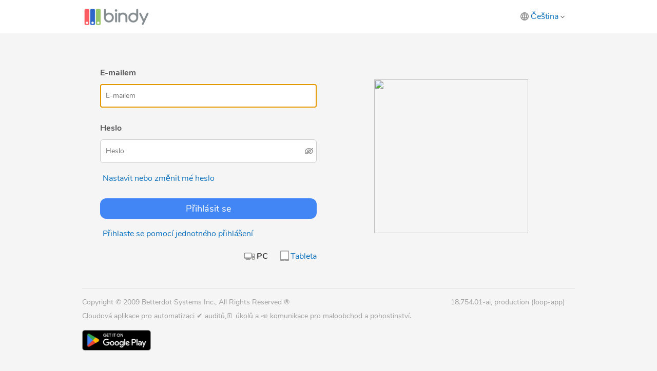

--- FILE ---
content_type: text/html;charset=UTF-8
request_url: https://inspectloop.com/app/security/login?lang=cs
body_size: 7722
content:


<!DOCTYPE html>
<html xmlns="http://www.w3.org/1999/xhtml" xml:lang="en" lang="en">

  	<head>
  		<title>Přihlásit se | InspectLoop | PC</title>
  		





<meta http-equiv="content-type" content="text/html; charset=utf-8"/>




<meta name="robots" content="noindex,nofollow"/>

<link rel="shortcut icon" href="/app/assets/icons/InspectLoop/favicon-3403aba2eacb8d1e45291984270a2d1b.ico" type="image/x-icon" />


<link rel="apple-touch-icon" href="/app/assets/icons/InspectLoop/apple-touch-icon-c96ef0e4460d1330ddf95a89bc099bc8.png" />
<link rel="apple-touch-icon" sizes="48x48" href="/app/assets/icons/InspectLoop/apple-touch-icon-48x48-e67565f36da5739b8c5dd1256a5f060d.png" />
<link rel="apple-touch-icon" sizes="72x72" href="/app/assets/icons/InspectLoop/apple-touch-icon-72x72-2338f6f6e39df763724409835b39d6a8.png" />
<link rel="apple-touch-icon" sizes="96x96" href="/app/assets/icons/InspectLoop/apple-touch-icon-96x96-53f95da9d0e8d3d8e9a0b2e70b41cfac.png" />
<link rel="apple-touch-icon" sizes="114x114" href="/app/assets/icons/InspectLoop/apple-touch-icon-114x114-196395c38a8ba35bd85fa0ff02efd767.png" />
<link rel="apple-touch-icon" sizes="128x128" href="/app/assets/icons/InspectLoop/apple-touch-icon-128x128-37cd3fafb8082b565e366f354e3e4a3e.png" />
<link rel="apple-touch-icon" sizes="144x144" href="/app/assets/icons/InspectLoop/apple-touch-icon-144x144-b28bc17361c0a94c0b968a9d543e31f1.png" />
<link rel="apple-touch-icon" sizes="152x152" href="/app/assets/icons/InspectLoop/apple-touch-icon-152x152-b7ddca1041e74365e73b7d303615a207.png" />
<link rel="apple-touch-icon" sizes="192x192" href="/app/assets/icons/InspectLoop/apple-touch-icon-192x192-0ec3709b4fd8c7678b400d6a03a478c7.png" />
<link rel="apple-touch-icon" sizes="256x256" href="/app/assets/icons/InspectLoop/apple-touch-icon-256x256-128fe2b03dcf97cdc34c39e43a221858.png" />
<link rel="apple-touch-icon" sizes="384x384" href="/app/assets/icons/InspectLoop/apple-touch-icon-384x384-4223c83cc93aca22707c04dfceffa382.png" />
<link rel="apple-touch-icon" sizes="512x512" href="/app/assets/icons/InspectLoop/apple-touch-icon-512x512-88d4c5f769c767f339296f2e61c2bcba.png" />



<link rel="stylesheet" media="screen,projection,print" href="/app/assets/ltr-e3e0f79440cbaf38a00be5721d0de7b8.css" />

<link rel="stylesheet" media="screen,projection,print" type="text/css" href="/app/assets/reset-1d54f755238812e695c3757707e3a6f3.css" />

<link rel="stylesheet" media="screen,projection,print" type="text/css" href="/app/assets/fonts-f1bb5e6e63d071b70c5d3dc3758fc660.css" />

<link rel="stylesheet" media="screen,projection,print" href="/app/assets/grails-main-d1319bbe9aa8f3ef887e217ed129d822.css" />

<link rel="stylesheet" media="screen,projection,print" href="/app/assets/main-a33e59b3573d72241f9cfff8ff662225.css" />

<link rel="stylesheet" media="screen,projection,print" type="text/css" href="/app/assets/style-a58a0e5aab48a20784b28d612cc6edd0.css" />




<link rel="stylesheet" media="screen,projection,print" type="text/css" href="/app/assets/jquery-ui-1.13.2/jquery-ui-1.13.2.custom-27298228afb8f11f5302aa1d7cf73bef.css" />
<link rel="stylesheet" media="screen,projection,print" type="text/css" href="/app/assets/jquery-ui-1.13.2/jquery-ui-1.13.2.override-f17910f0e8837363e09d210741c2f760.css" />


	<link rel="stylesheet" media="screen,projection" type="text/css" href="/app/assets/jquery-ui-1.13.2/jquery-ui-tooltips-97a27131d27000e663bae4c9c6e38e0a.css" />
















<script src="/app/assets/jquery/jquery-3.6.3-d2f1cf9073c8c7c8e56c6bd5992de324.js" type="text/javascript"></script>
<script src="/app/assets/jquery/jquery-ui-1.13.2.custom-2a697b252d4662cdd9de2b862d52ca89.js" type="text/javascript"></script>


	
	<script type="text/javascript">
		$(function() {
			$( document ).tooltip({
				position: {
					my: "center bottom-10",
					at: "center top",
					using: function( position, feedback ) {
						$( this ).css( position );
						$( "<div>" )
							.addClass( feedback.vertical )
							.addClass( feedback.horizontal )
							.appendTo( this );
					}
				}, open: function(event, ui) { // This event triggers when a tooltip appears
					// event.originalEvent.target = the element being hovered
					// Hide tooltips if the element or one of its parent elements has class "disableTooltips"
					if ($(event.originalEvent.target).hasClass('disableTooltips') || $(event.originalEvent.target).closest('.disableTooltips').length > 0) {
						$(ui.tooltip).hide();
					}
					// Disable tooltips if TinyMCE editor which uses the class "tox-tinymce"
					if ($(event.originalEvent.target).hasClass('tox-tinymce') || $(event.originalEvent.target).closest('.tox-tinymce').length > 0
						|| $(event.originalEvent.target).hasClass('tox-button') || $(event.originalEvent.target).closest('.tox-button').length > 0
						|| $(event.originalEvent.target).hasClass('tox-collection__item') || $(event.originalEvent.target).closest('.tox-collection__item').length > 0
						|| $(event.originalEvent.target).hasClass('tox-swatch') || $(event.originalEvent.target).closest('.tox-swatch').length > 0) {
						$(ui.tooltip).hide();
					}
					// Disable tooltips if calendar picker
					if ($(event.originalEvent.target).hasClass('ui-datepicker') || $(event.originalEvent.target).closest('.ui-datepicker').length > 0) {
						$(ui.tooltip).hide();
					}
				}
			});
		});
	</script>
	





	
	<script src="/app/assets/system.functions-f005d8fe568f7a1aba006b86c575e944.js" type="text/javascript"></script>













	
	<script src="/app/assets/jquery/datepicker/ui.datepicker-cs-35799c3eab2bde551ee78486b7a2a894.js" type="text/javascript"></script>



	
		<script src="/app/assets/jquery/pstrength/jquery.pstrength-1.2-46bc6e4eb18aecd6e9f996363264d980.js" type="text/javascript"></script>
	































<script type="text/javascript">

	$(document).ready(function(){

		
		$('.clearDate').click(function(){ 
		
			// Clear the hidden field sent to the back-end
			var elem_id = ($(this).attr("id"));
			var elem = $('#' + elem_id);
			elem.val('');
			
			// Clear the visible field shown to the user that was created when we bound the jquery datepicker to the field.
			elem = $('#' + elem_id + "-ignore");
			elem.val('');
		
		});

		 
		 $(".clickableSectionLabel").click(function(){
			if (!$(this).is( "a" ) ) {
				$(this).parent().children().find("a:visible:first").not('.noClickLabel').click();
				$(this).parent().children().find("a:visible:first").filter('.noClickLabel').trigger('doAction'); // For "collapse all" tablet-mode SEE: search_results_common.gsp
				return false;
			}
			return false;
		});

		
		$(".hideItemNotes").click(function(){
			var _idOrig = this.id;
			var _id = _idOrig.substring(_idOrig.indexOf('_') + 1, _idOrig.length);
			$("#contents_"  + _id).hide();
			$("#hide_" + _id).hide();
			$("#show_" + _id).show();

	  });

	  $(".showItemNotes").click(function(){
			var _idOrig = this.id;
			var _id = _idOrig.substring(_idOrig.indexOf('_') + 1, _idOrig.length);
			$("#contents_" + _id).show();
			$("#show_" + _id).hide();
			$("#hide_" + _id).show();

	  });


	});

</script>




	


<link rel="manifest" href="/app/security/pubPwa">
<script type="text/javascript">
    // Register service worker on document ready. Note that service worker is also being registered from jquery.push.js.
    // Both will be able to run together without conflict.
    $(function() {
        if ('serviceWorker' in navigator) {
            navigator.serviceWorker.register("/app/service-worker.js").then(function() {
                // console.log('PWA Service Worker Registered');
            });
        }
    });
</script>





	
<script>
	
	
	
	
	var confirmModal = function(msg, confirm_msg, cancel_msg, btn) {
		
		try {
			
			if ($('.confirm-modal').is(':visible')) {
				
				$('.confirm-modal').hide(); 
				return true; 
			}

			
			$('.confirm-modal-question').html(msg);
			$('.confirm-modal-confirm').text(confirm_msg);
			$('.confirm-modal-cancel').text(cancel_msg);

			$('.confirm-modal-confirm').off('click'); 
			$('.confirm-modal-cancel').off('click'); 
			$('.confirm-modal-confirm').click(function() {
				$('.confirm-modal-confirm').off('click'); 
				if ($(btn).prop('tagName') == 'A') {
					
					if ($(btn).attr('href').indexOf('javascript:') == 0) {
						$('.confirm-modal').hide(); 
						var _jscode = $(btn).attr('href').replace('javascript:', '');
						eval(_jscode);
					} else {
						
						
						$('#spinner').show(); 
						$('.confirm-modal').hide(); 
						window.location.href = $(btn).attr('href');
					}
                } else if ($(btn).prop('tagName') == 'SELECT') {
                    
                    
                    $('.confirm-modal').hide(); 
                } else {
					
					$(btn).click();
				}
			});

			$('.confirm-modal-cancel').click(function(e) {
                $('.confirm-modal-confirm').off('click'); 
                
                
                if ($(btn).prop('tagName') == 'SELECT' && $(btn).data('lastSelected')) {
                    
                    
                    
                    $(btn).val($(btn).data('lastSelected'));
                }
				$('.confirm-modal').hide(); 
			});

			$('.confirm-modal').show(); 
			$(btn).blur(); 
		} catch(e) {
			console.log(e);
		}
		return false; 
	}
	
	
	$(document).ready(function() {
		if (!$('.confirm-modal').length) {
			
			$('body').append('<div class="confirm-modal" style="display: none;"><div class="confirm-modal-table"><div class="confirm-modal-table-cell"><div class="confirm-modal-content"><div class="confirm-modal-question"></div><div class="confirm-modal-buttons"><a class="confirm-modal-cancel"></a><div class="confirm-modal-confirm"></div></div></div></div></div></div>');
		}
	});
</script>



	
<script>
    
    var ajaxAlertModal = function(url, close_msg, width, close_when_click_outside, classes, alternative_html, display_close_x, mouseover_mode, position_relative) {
        $.ajax({
            url: url,
            success: function(msg) {
                alertModal(msg, close_msg, width, close_when_click_outside, classes, alternative_html, display_close_x, mouseover_mode, position_relative);
            },
            error: function() {
                // do nothing
            }
        });
    };
    
    var alertModal = function(msg, close_msg, width, close_when_click_outside, classes, alternative_html, display_close_x, mouseover_mode, position_relative) {
        
        $('.alert-modal').attr('class', 'alert-modal');

        
        if (classes) {
            $('.alert-modal').addClass(classes);
        }

        
        // console.log(mouseover_mode);
        // console.log(position_relative);
        if (position_relative) {
            $('.alert-modal-message').css('position', 'relative');
        }

        
        $('.alert-modal-message').html(msg);
        $('.alert-modal-close').html(close_msg);
        if (alternative_html) {
            $('.alert-modal-alternative').html(alternative_html);
        } else {
            $('.alert-modal-alternative').html('');
        }

        
        if (width) {
            $('.alert-modal-rounded-corners').css('width', width);
            $('.alert-modal-content').css('width', width);
            $('.alert-modal-close-x').css('margin-left', width / 2);
        } else {
            $('.alert-modal-rounded-corners').css('width', '');
            $('.alert-modal-content').css('width', '');
            $('.alert-modal-close-x').css('margin-left', '');
        }

        
        $('.alert-modal').off('mousedown');
        $('.alert-modal-content').off('mousedown');
        $('.alert-modal').off('touchstart');
        $('.alert-modal-content').off('touchstart');
        if (close_when_click_outside) {
            
            $('.alert-modal').on('mousedown touchstart', function() { // Mousedown and touchstart to support desktop and tablet/mobile
                $('.alert-modal-close').click();
            });
            
            $('.alert-modal-rounded-corners').on('mousedown touchstart', function(e) {
                e.stopPropagation();
            });
        }

        $('.alert-modal-close').off('click'); 
        $('.alert-modal-close').click(function() {
            $('.alert-modal').hide(); 
            $('.alert-modal-message').html(''); 
        });
        $('.alert-modal-close-x').off('click'); 
        $('.alert-modal-close-x').click(function() {
            $('.alert-modal').hide(); 
            $('.alert-modal-message').html(''); 
        });
        if (!display_close_x) {
            $('.alert-modal-close-x').hide();
        } else {
            $('.alert-modal-close-x').show();
        }

        if (mouseover_mode) {
             
            $('.alert-modal').css('pointer-events', 'none');
            $('.alert-modal-close').hide();
        } else {
            $('.alert-modal').css('pointer-events', '');
            $('.alert-modal-close').show();
        }

        $('.alert-modal').show(); 
        $('.alert-modal-content').scrollTop(0); 
    };
    
    
    $(document).ready(function() {
        if (!$('.alert-modal').length) {
            
            $('body').append('<div class="alert-modal" style="display: none;" translate="no"><div class="alert-modal-table"><div class="alert-modal-table-cell"><div class="alert-modal-rounded-corners"><div class="alert-modal-content scrollbar"><div class="alert-modal-close-x"></div><div class="alert-modal-message"></div></div><div class="alert-modal-content"><div class="alert-modal-buttons"><div class="alert-modal-alternative"></div><div class="alert-modal-close"></div></div></div></div></div></div></div>');
        }
    });
</script>



	
<script>
    
    var emojis = [];

    

    

    emojis.push('&#129315;'); 
    emojis.push('&#128518;'); 
    emojis.push('&#129395;'); 
    emojis.push('&#128578;'); 
    emojis.push('&#128526;'); 
    emojis.push('&#128559;'); 
    emojis.push('&#128525;'); 
    emojis.push('&#128521;'); 
    emojis.push('&#129300;'); 
    emojis.push('&#128546;'); 
    emojis.push('&#128556;'); 

    

    emojis.push('&#128077;'); 
    emojis.push('&#129309;'); 
    emojis.push('&#128170;'); 
    emojis.push('&#128588;'); 
    emojis.push('&#128076;'); 
    emojis.push('&#128591;'); 
    emojis.push('&#128079;'); 
    emojis.push('&#9996;&#65039;'); 
    emojis.push('&#9995;'); 
    emojis.push('&#128074;'); 

    

    emojis.push('&#128129;'); 
    emojis.push('&#128584;'); 
    emojis.push('&#128467;'); 
    emojis.push('&#127942;'); 
    emojis.push('&#128640;'); 
    emojis.push('&#128175;'); 
    emojis.push('&#9888;&#65039;'); 
    emojis.push('&#127881;'); 
    emojis.push('&#128161;'); 
    emojis.push('&#9749;'); 
    emojis.push('&#9989;'); 
    emojis.push('&#10084;&#65039;'); 
    emojis.push('&#128178;'); 
    emojis.push('&#128293;'); 
    emojis.push('&#128227;'); 
    emojis.push('&#9728;&#65039;'); 
    emojis.push('&#127870;'); 
    emojis.push('&#127867;'); 
    emojis.push('&#11088;'); 
    
    
    $(document).ready(function() {
        // Textareas
        $('textarea.emoji-textarea').each(function() {
            $emoji_button = $('<a class="emoji-button"></a>');
            $emoji_button.data('elem', $(this));
            $(this).before($emoji_button);
            // If this is an auto-expand textarea, allow auto-expand to re-position the emoji button before displaying
            if ($(this).hasClass('auto-expand')) {
                $emoji_button.hide();
            }
        });
        // Text fields
        $('input.emoji-textfield').each(function() {
            $emoji_button = $('<a class="emoji-button emoji-button-textfield"></a>');
            $emoji_button.data('elem', $(this));
            $(this).before($emoji_button);
        });
        // Build the emoji menu overlay
        var emoji_menu = '<div class="emoji-menu" style="display: none;">';
        for (var i in emojis) {
            if (i % 8 == 0 && i > 0) {
                emoji_menu += '<br>';
            }
            emoji_menu += '<div class="emoji-menu-item">' + emojis[i] + '</div>';
        }
        emoji_menu += '</div>';
        // Emoji button interaction
        $('.emoji-button').click(function(e) {
            e.stopPropagation();
            // Close emoji menu
            if ($(this).hasClass('emoji-active')) {
                $(this).removeClass('emoji-active');
                $('.emoji-menu').remove();
            } else { // Open emoji menu
                $('.emoji-active').removeClass('emoji-active');
                $('.emoji-menu').remove();
                $(this).addClass('emoji-active');
                $(this).addClass('emoji-active');
                $(this).append(emoji_menu);
                $('.emoji-menu').click(function(e) {
                    e.stopPropagation(); // Clicking inside the widget should not close the widget
                });
                // Append selected emoji to end of text field value and close the emoji menu
                $('.emoji-menu-item').click(function(e) {
                    e.stopPropagation(); // Clicking inside the widget should not close the widget
                    var $text_elem = $(this).closest('.emoji-button').data('elem');
                    $text_elem.val($text_elem.val() + $(this).html());
                    // Close emoji widget
                    $('.emoji-active').removeClass('emoji-active');
                    $('.emoji-menu').remove();
                    // Focus on text field
                    $text_elem.focus();
                });
            }
        });
        // Increment the z-index for each emoji-button in reverse order to prevent overlapping of emoji menus over other emoji buttons
        var z_index = 111; // Charts have a z-index of 110; emoji menus should have priority over charts
        $('.emoji-button').reverse().each(function() {
            $(this).css('z-index', z_index++);
        });
        // Hide the emoji widget whenever user clicks outside of the widget
        $(document).on('click', function() {
            $('.emoji-active').removeClass('emoji-active');
            $('.emoji-menu').remove();
        });
    });
</script>



  		
	<meta http-equiv="Content-Type" content="text/html; charset=UTF-8"/>
	<meta name="layout" content="public"/>
	

	</head>

    <body>

	

	<div id="main" style="padding-top: 90px;">

	 	<div id="public-header">
			<div id="header-child">

				
				
				<div id="public-logo"><a href="/app/security/login"><img src="https://inspectloop.com/webmedia/brand/SYSTEM/logo/brandlogo.png" title="Zpět k přihlášení" /></a></div>

				
				





	<div class="public-lang">
	
		

		<script>
			function languageSelector() {
				var widget_content = '';
				widget_content += '<div class="language-selector-modal-container">';
					widget_content += '<div class="language-selector-modal-column">';
					
						
							
								
							
						
						widget_content += '<div class="language-selector-modal-item">';
							
								
									widget_content += '<a href="/app/security/login?lang=th&amp;rdr=&amp;sso=">ไทย</a>';
								
							
						widget_content += '</div>';
					
						
							
								
							
						
						widget_content += '<div class="language-selector-modal-item">';
							
								
									widget_content += '<a href="/app/security/login?lang=ko&amp;rdr=&amp;sso=">한국인</a>';
								
							
						widget_content += '</div>';
					
						
							
								
							
						
						widget_content += '<div class="language-selector-modal-item">';
							
								
									widget_content += '<a href="/app/security/login?lang=in&amp;rdr=&amp;sso=">Bahasa Indonesia</a>';
								
							
						widget_content += '</div>';
					
						
							
								
							
						
						widget_content += '<div class="language-selector-modal-item">';
							
								widget_content += '<b>Čeština</b>';
							
						widget_content += '</div>';
					
						
							
								
							
						
						widget_content += '<div class="language-selector-modal-item">';
							
								
									widget_content += '<a href="/app/security/login?lang=da&amp;rdr=&amp;sso=">Dansk</a>';
								
							
						widget_content += '</div>';
					
						
							
								
							
						
						widget_content += '<div class="language-selector-modal-item">';
							
								
									widget_content += '<a href="/app/security/login?lang=de&amp;rdr=&amp;sso=">Deutsch</a>';
								
							
						widget_content += '</div>';
					
						
							
								
							
						
						widget_content += '<div class="language-selector-modal-item">';
							
								
									widget_content += '<a href="/app/security/login?lang=en&amp;rdr=&amp;sso=">English</a>';
								
							
						widget_content += '</div>';
					
						
							
								
							
						
						widget_content += '<div class="language-selector-modal-item">';
							
								
									widget_content += '<a href="/app/security/login?lang=es&amp;rdr=&amp;sso=">Español</a>';
								
							
						widget_content += '</div>';
					
						
							
								
									widget_content += '</div>';
									widget_content += '<div class="language-selector-modal-column">';
								
							
						
						widget_content += '<div class="language-selector-modal-item">';
							
								
									widget_content += '<a href="/app/security/login?lang=fr&amp;rdr=&amp;sso=">Français</a>';
								
							
						widget_content += '</div>';
					
						
							
								
							
						
						widget_content += '<div class="language-selector-modal-item">';
							
								
									widget_content += '<a href="/app/security/login?lang=it&amp;rdr=&amp;sso=">Italiano</a>';
								
							
						widget_content += '</div>';
					
						
							
								
							
						
						widget_content += '<div class="language-selector-modal-item">';
							
								
									widget_content += '<a href="/app/security/login?lang=nl&amp;rdr=&amp;sso=">Nederlands</a>';
								
							
						widget_content += '</div>';
					
						
							
								
							
						
						widget_content += '<div class="language-selector-modal-item">';
							
								
									widget_content += '<a href="/app/security/login?lang=pl&amp;rdr=&amp;sso=">Polski</a>';
								
							
						widget_content += '</div>';
					
						
							
								
							
						
						widget_content += '<div class="language-selector-modal-item">';
							
								
									widget_content += '<a href="/app/security/login?lang=pt&amp;rdr=&amp;sso=">Português</a>';
								
							
						widget_content += '</div>';
					
						
							
								
							
						
						widget_content += '<div class="language-selector-modal-item">';
							
								
									widget_content += '<a href="/app/security/login?lang=ro&amp;rdr=&amp;sso=">Română</a>';
								
							
						widget_content += '</div>';
					
						
							
								
							
						
						widget_content += '<div class="language-selector-modal-item">';
							
								
									widget_content += '<a href="/app/security/login?lang=sv&amp;rdr=&amp;sso=">Svenska</a>';
								
							
						widget_content += '</div>';
					
						
							
								
									widget_content += '</div>';
									widget_content += '<div class="language-selector-modal-column">';
								
							
						
						widget_content += '<div class="language-selector-modal-item">';
							
								
									widget_content += '<a href="/app/security/login?lang=vi&amp;rdr=&amp;sso=">Tiếng Việt</a>';
								
							
						widget_content += '</div>';
					
						
							
								
							
						
						widget_content += '<div class="language-selector-modal-item">';
							
								
									widget_content += '<a href="/app/security/login?lang=tr&amp;rdr=&amp;sso=">Türkçe</a>';
								
							
						widget_content += '</div>';
					
						
							
								
							
						
						widget_content += '<div class="language-selector-modal-item">';
							
								
									widget_content += '<a href="/app/security/login?lang=ar&amp;rdr=&amp;sso=">عربي</a>';
								
							
						widget_content += '</div>';
					
						
							
								
							
						
						widget_content += '<div class="language-selector-modal-item">';
							
								
									widget_content += '<a href="/app/security/login?lang=iw&amp;rdr=&amp;sso=">עִברִית</a>';
								
							
						widget_content += '</div>';
					
						
							
								
							
						
						widget_content += '<div class="language-selector-modal-item">';
							
								
									widget_content += '<a href="/app/security/login?lang=el&amp;rdr=&amp;sso=">Ελληνικά</a>';
								
							
						widget_content += '</div>';
					
						
							
								
							
						
						widget_content += '<div class="language-selector-modal-item">';
							
								
									widget_content += '<a href="/app/security/login?lang=hi&amp;rdr=&amp;sso=">हिन्दी </a>';
								
							
						widget_content += '</div>';
					
						
							
								
							
						
						widget_content += '<div class="language-selector-modal-item">';
							
								
									widget_content += '<a href="/app/security/login?lang=ja&amp;rdr=&amp;sso=">日本</a>';
								
							
						widget_content += '</div>';
					
					widget_content += '</div>';
				widget_content += '</div>';


				
					alertModal(widget_content, 'Zavřít', '400px', true, '');
				
			}
		</script>

		
		
			<a href="javascript:languageSelector();" class="language-selector">Čeština <img src="/app/assets/pulldown-ed982a77e3370a533778f416a94513b9.png" width="8" height="8" /></a>
		

	</div> 



				

	  		</div>
		</div>

		<div id="col-compliantia" class="box">
			   

	

	

	

	














	

<script type="text/javascript">

	 $(document).ready(function () {

		
		var cookiesSupported = areCookiesSupported();

		if(!cookiesSupported) {
		  
		   $("#noCookieSupport").show();
		   $('#loginBtn').attr('disabled', true);
		   $('#loginBtn').removeClass("bigButton");
		   $('#loginBtn').addClass("bigButtonInactive");
		} else {
			$("#noCookieSupport").hide();
		}

	});

</script>

<div id="noCookieSupport" class="errors" style="display:none;">Pro přihlášení musíte povolit soubory cookie. Soubory cookie pomáhají systému zapamatovat si vás na různých obrazovkách a také si zapamatovat váš jazyk při příštím přihlášení.</div>

	<script type="text/javascript">

	
	detectiPadOS(true);

	$(document).ready(function(){

		
		

		
		var smallScreen = isScreen480PixelsOrLess(window);

		
		var cookiesSupported = areCookiesSupported();

		
		if(smallScreen && cookiesSupported){

			
			
		 	window.location.href="/app/security/pubChangeDevice?deviceType=mobile"

		}
		
		
		
		
		
		var screenPC = isScreenPC(window);
		
		if(screenPC){

			
			$("#deviceSelector-mobile").hide();

		}
		

		
		if($('#email').val() == ""){
			$('#email').focus();
		} else {
			$('#password').focus();
		}
		

	});

	</script>

	<div class="body">

	<form action="/app/security/doPubLogin" method="post" name="securityForm" onsubmit="return doBrandCheckAjax(this);" autocomplete="off" id="securityForm" > 

		
		<input id="lang" type='hidden' name='lang' value='cs' />

		
		

		
		
		
		<input type="hidden" name="brandId" id="brandId" value="" />
		<input type="hidden" name="proceedWithSubmitMulti" id="proceedWithSubmitMulti" value="N" />

		
			
			<div class="login-with-embedded-content" style="position:relative;left:35px;width:500px;padding-top:20px;display:inline-block;">
		

				

				<label for='email'><h2 style="margin-bottom:7px;">E-mailem</h2></label>
				<input id="email" type='email' name='email' value="" class="oversizedInput transform-lowercase" maxlength="255" required="required" placeholder="E-mailem"/>

				<div style="margin-top: 25px;"></div>

				
					<label for='password'><h2 style="margin-bottom:7px;">Heslo</h2></label>
					<input id="password" type='password' name='password' value="" class="oversizedInput password-toggle" maxlength="255" required="required" placeholder="Heslo"/>
					<div style="margin: 15px 0px 20px 5px;">
						<a href="/app/security/pubForgotPassword">Nastavit nebo změnit mé heslo</a>
					</div>
				

				
					<div style="margin-top: 25px;"></div>
					<input id="loginBtn" class="bigButton" style="width:422px;" type="submit" value="Přihlásit se"/>
				

				<div style="margin: 15px 0px 20px 5px;">
					
						<a href="/app/security/login?sso=y&amp;rdr=" title="Přihlaste se pomocí jednotného přihlášení">Přihlaste se pomocí jednotného přihlášení</a>
					
				</div>
				
				
				<div paragraph></div>
				<div style="width:422px;text-align:right">
					


<div id="deviceSelector" style="display:block;">

	
	
	
		<div style="display:inline-block; margin-left:0px"  id="deviceSelector-web">

			
				<span class="deviceweb" style="font-weight:bold;"> PC</span>
			

		</div>
	
	
	
	<div style="display:inline-block; margin-left:12px" id="deviceSelector-tablet">

		
			<a href="/app/security/pubChangeDevice?deviceType=tablet&amp;rdr=&amp;sso=" class="devicetablet">Tableta</a>
		
	
	</div>

	
	<div style="display:inline-block; margin-left:12px" id="deviceSelector-mobile">

		
			<a href="/app/security/pubChangeDevice?deviceType=mobile&amp;rdr=&amp;sso=" class="devicemobile">mobilní,pohybliví</a>
		
		
	</div>

</div>
				</div>
				

		</div>

		
		
			<div style="display:inline-block;margin-left:5px;width: 420px;">
				
				<iframe style="width: 100%; height:400px;"
						frameborder="0"
						scrolling="no"
						marginheight="0"
						marginwidth="0"
						src="https://inspectloop.com/remote/login_content_side.jsp?lang=cs" ></iframe>
			</div>
		
		

		
		
		
		<div class="input-field">
		  <input type="text" name="contact_name" value="" /> 
		</div>
		<div class="text-field">
		  <input type="text" name="contact_email" value="your@email.com" /> 
		</div>
		

	</form>

	</div>

	


	






	
<script type="text/javascript">

    function setBrandAndSubmit(brandId) {
        $("#brandId").attr("value", brandId);
        $("#proceedWithSubmitMulti").attr("value", "Y");
        $("#securityForm").submit();
    }

    
    function doBrandCheckAjax(form_obj) {
        $('#email').val($('#email').val().toLowerCase()); 
        $('#email').val($('#email').val().replace(/ /g,'')); 

        		
        if ($('#proceedWithSubmitMulti').val() == 'Y') {
            return true; 
        }
        $.ajax({
            url: '/app/security/doPubLoginGetBrandIdAjax',
            method: 'POST',
            data: {
                
                email: $('#email').val(),
                password: $('#password').val()
            },
            success: function(response) {
                
                if (!response || response.status != "OK") {
                    setBrandAndSubmit('');
                    return;
                }

                
                if (response && (!response.results || response.results.length == 0)) {
                    setBrandAndSubmit('');
                    return;
                }

                
                
                if (response && response.results && response.results.length == 1) {
                    setBrandAndSubmit(response.results[0].brandId);
                    return;
                }

                
                var brands = [];
                for (var i = 0; i < response.results.length; i++) {
                    brands.push({
                        brandId: response.results[i].brandId,
                        brandName: JSON.parse('"' + response.results[i].brandName + '"'),
                        brandLogo: response.results[i].brandLogo,
                        canUserLogin: response.results[i].canUserLogin
                    });
                }

                var widget_content = '<h1>Přihlásit se</h1>';
                widget_content += '<div class="widget-modal-container">';
                for (var i = 0; i < brands.length; i++) {
                    widget_content += '<div class="widget-modal-brandrow">';
                    if (brands[i].canUserLogin) {
                        widget_content += '<a href="javascript:setBrandAndSubmit(\'' + brands[i].brandId + '\');">';
                        widget_content += '<div class="widget-modal-logo" style="background-image: url(\'https://inspectloop.com/webmedia' + brands[i].brandLogo + '?t=' + Date.now() + '\')"></div><span class="widget-modal-brandname">' + brands[i].brandName + '</span>';
                        widget_content += '</a>';
                    } else {
                        widget_content += '<a href="javascript:setBrandAndSubmit(\'' + brands[i].brandId + '\');"  style="filter: grayscale(1); opacity: 0.5;">';
                        widget_content += '<div class="widget-modal-logo" style="background-image: url(\'https://inspectloop.com/webmedia' + brands[i].brandLogo + '?t=' + Date.now() + '\')"></div><span class="widget-modal-brandname">' + brands[i].brandName + '</span>';
                        widget_content += '</a>';
                    }
                    widget_content += '</div>';
                }
                widget_content += '</div>';

                
                alertModal(widget_content, 'zrušení', null, false, '');
                return false;

            },
            error: function() {
                
                setBrandAndSubmit('');
            }
        });
        
        return false;
    }

    
    
    

</script>

	
	<script>
		$(".text-field").hide();
		$(".input-field").css("display", "none");
	</script>
	


		</div>

		<hr class="noscreen" />

		






<div id="footer" style="border:1px #DFDFDF;border-style:solid none none none;margin:40px 0px 0px 0px;">
	<div class="f-right" style="margin-top:7px;margin-bottom:7px;">18.754.01-ai, production (loop-app)</div>
	<div style="margin-top:7px;margin-bottom:7px;">Copyright &copy;&nbsp;2009 Betterdot Systems Inc., All Rights Reserved &reg;</div>
	<div style="margin-top:7px;margin-bottom:7px;">Cloudová aplikace pro automatizaci ✔️ auditů,🗓️ úkolů a 📣 komunikace pro maloobchod a pohostinství.</div>
	
</div>



	
		<div style="">
			
			<iframe style="width: 100%;"
					frameborder="0"
					scrolling="no"
					marginheight="0"
					marginwidth="0"
					src="https://inspectloop.com/remote/login_content_widget.jsp?lang=cs" ></iframe>
		</div>
	



	</div> 

  </body>

</html>

--- FILE ---
content_type: text/html;charset=UTF-8
request_url: https://inspectloop.com/remote/login_content_side.jsp?lang=cs
body_size: 2585
content:
<!DOCTYPE html PUBLIC "-//W3C//DTD XHTML 1.0 Strict//EN" "http://www.w3.org/TR/xhtml1/DTD/xhtml1-strict.dtd">



<html xmlns="http://www.w3.org/1999/xhtml" xml:lang="en" lang="en">

  	<head>
		














        <title>Login side contents</title>
        <base target="_blank">
		


<meta name="viewport" content="width=device-width, initial-scale=1.0" />

<meta http-equiv="content-type" content="text/html; charset=utf-8" />
<meta charset="utf-8" />

<link rel="shortcut icon" href="/img/icon/ISL/favicon.ico" type="image/x-icon" />
<link rel="apple-touch-icon" href="/img/icon/ISL/apple-touch-icon.png">

<!-- ********** THEME RELATED CSS INCLUDES: [STARTS] ********** -->
<!-- Begin loading animation -->
<link href="/css/theme/loaders/loader-pulse.css" rel="stylesheet" type="text/css" media="all" />
<!-- End loading animation -->
<link href="/css/theme/theme.css" rel="stylesheet" type="text/css" media="all" />
<link href="/css/theme/custom.css" rel="stylesheet" type="text/css" media="all" />
<!-- ********** THEME RELATED CSS INCLUDES: [ENDS] ********** -->




<style>

@media (min-width: 992px) { /* Note: min-width was 768px, but the tooltips would prevent the "free trial" and "demo" links from functioning when the device width is between 768px-991px. */
	.tooltip-inner {
		background: #f7f8fa;
		border: 2px solid #fff !important;
		pointer-events: none; /* Prevent blinking tooltips when cursor hovers over tooltip */
		padding: 40px;
		border-radius: 15%;
		width: 300px!important;
		max-width: 300px !important;
		height: 300px;
		color: #404040;
		font: 1.0rem/1.5  "Nunito", "helvetica",sans-serif;
		text-transform: none;
		box-shadow: none;
		display: flex;
		align-items: center;
		text-align: center !important;;
		overflow: hidden;
		text-overflow: ellipsis;
	}
		
	.tooltip.show {
		opacity: 1.0;
	} 
	
	
	.bs-tooltip-bottom .arrow::before, .bs-tooltip-auto[x-placement^="bottom"] .arrow::before {
		display: none;
	}
	.bs-tooltip-top .arrow::before, .bs-tooltip-auto[x-placement^="top"] .arrow::before {
		display: none;
	}
}

@media (max-width: 991px) { /* Note: min-width was 768px, but the tooltips would prevent the "free trial" and "demo" links from functioning when the device width is between 768px-991px. */
	.tooltip { display: none !important }
	.hide-on-mobile { visibility: hidden }
}

</style>



<style>
	.video-responsive{
		overflow:hidden;
		padding-bottom:56.25%;
		position:relative;
		height:0;
		margin-top:15px;
	}
	.video-responsive iframe{
		left:2%;
		top:0;
		height:100%;
		width:96%;
		position:absolute;
	}

	@media (min-width: 768px) {
		.video-responsive{
			overflow:hidden;
			padding-bottom:56.25%;
			position:relative;
			height:0;
		}
		.video-responsive iframe{
			left:10%;
			top:0;
			height:100%;
			width:80%;
			position:absolute;
		}
	}
</style>







<script type="text/javascript">

		function isVisitorSystemUser() {
			var _cookieName = "email";
			if(document.cookie.indexOf(_cookieName) == -1) {
				return false;
			} else {
				return true;
			}
		}
		
		function getCookieValue(name) {
		  const nameEQ = name + "=";
		  const ca = document.cookie.split(';'); // Split all cookies into an array

		  for (let i = 0; i < ca.length; i++) {
			let c = ca[i];
			while (c.charAt(0) === ' ') { // Remove leading spaces
			  c = c.substring(1, c.length);
			}
			if (c.indexOf(nameEQ) === 0) { // Check if this cookie starts with the desired name
			  return decodeURIComponent(c.substring(nameEQ.length, c.length)); // Return the decoded value
			}
		  }
		  return null; // Return null if the cookie is not found
		}
		
		<!-- The orgin:pwa cookie is set by a securityService method called by the app's controller (login, dashboard, etc...) to indicate the user historically came from the PWA.  -->
		<!-- Note that this could be an app from the Play Store / App Store or a PWA added to the user's Home Screen -->
		<!-- See securityService.isUsingPWAApp() and securityService.addPWAOriginCookie(response)() -->
		function isPWAOrigin() {
			var _cookieName = "origin";
			var _cookieValue = "";
			if(document.cookie.indexOf(_cookieName) == -1) {
				return false;
			} else {
				_cookieValue = getCookieValue(_cookieName);
				if(_cookieValue == "pwa"){
					return true;
				} else {
					return false;
				}	
			}
		}

		function showLogin() {
		  if (document.getElementById("loginLink")) document.getElementById("loginLink").style.display = "inline";
		  if (document.getElementById("actionLink")) document.getElementById("actionLink").style.display = "none";
		}

		function showAction() {
		  if (document.getElementById("loginLink")) document.getElementById("loginLink").style.display = "none";
		  if (document.getElementById("actionLink")) document.getElementById("actionLink").style.display = "inline";
		}

		window.onload = (event) => {
			if(isVisitorSystemUser()){
				showLogin();
			} else {
				showAction();
			}
		};

</script>



		<link rel="stylesheet" href="/css/remote/remote.css" />
			
		<script type="text/javascript">
		
			function btnClick() {
				
				var box = document.getElementById('box');
				var qr = document.getElementById('qr');
				var btn = document.getElementById('btn');
							
				if (box.style.display == 'none') {
					box.style.display = 'block';
					qr.style.display = 'none';
					btn.value = 'Mobilní QR kód';
					
					
					box.dispatchEvent(new MouseEvent('mouseover', { 'bubbles': true }));
					//box.focus();
					//box.style.visibility='visible';
										
				} else {
					box.style.display = 'none';
					qr.style.display = 'block';
					btn.value = 'Skrýt QR';
				}
			};

		</script>
		
		<style>
		
			body {
				background-color:#F5F5F5; 
				color:#404040";
			}
		
			.tinyButton {
				background-color: #FFFFFF;
				color:#4285F4 !important;
				font:0.8em/1.5 "Nunito", "Helvetica", sans-serif;
				border: 1px solid #4285F4;
				padding:1px 5px 1px 5px;
				-webkit-appearance: none;
				-webkit-border-radius: 10px;
				border-radius: 10px;
				white-space: nowrap;
			}

			.tinyButton:hover {
				background-color: #3B77DB;
				color:#FFFFFF !important;
			}
			
		</style>
				
   </head>

   <body>

    <div id="main-wrapper" class="container-fluid">

		<!-- Content [begin] -->
		<div id="content-wide3-region" class="bg-color-white text-color-grayDark2">

			<!--Main box -->
			<div id="box" style="display: block;">

				 <div class="row-fluid wrapper">
  <div class="span12">

	<div id="testimonials" class="block" style="padding-top: 0px;">

	  <img src="https://blog.bindy.com//cs/wp-content/uploads/2021/11/Animation-Logo-Vertical-Carr.gif" style="width:300px;height:300px;border-radius: 50px 0px 0px 0px;-webkit-border-radius: 50px 0px 0px 0px;">

	</div> <!-- /testimonials -->

  </div> <!-- /span12 -->
  </div> <!-- /wrapper -->


			
			</div>
					
							
			
			
				
			

		</div>
		<!-- Content [end] -->

	 </div> <!-- main-wrapper /container-fluid -->

	<!-- ********* Javascript libraries [begin] ********* -->
	<!-- JavaScripts -->
	<script type="text/javascript" src="/js/theme/jquery-3.6.3.min.js"></script>
	<script type="text/javascript" src="/js/theme/bootstrap.js"></script>
	<script type="text/javascript" src="/js/remote/remote.js"></script>
	<!-- /JavaScripts -->
	<!-- ********* Javascript libraries [end] ********* -->

  </body>

</html>

--- FILE ---
content_type: text/html;charset=UTF-8
request_url: https://inspectloop.com/remote/login_content_widget.jsp?lang=cs
body_size: 2645
content:
<!DOCTYPE html PUBLIC "-//W3C//DTD XHTML 1.0 Strict//EN" "http://www.w3.org/TR/xhtml1/DTD/xhtml1-strict.dtd">



<html xmlns="http://www.w3.org/1999/xhtml" xml:lang="en" lang="en">

  	<head>
	
		














   		<title>Login footer</title>

		


<meta name="viewport" content="width=device-width, initial-scale=1.0" />

<meta http-equiv="content-type" content="text/html; charset=utf-8" />
<meta charset="utf-8" />

<link rel="shortcut icon" href="/img/icon/ISL/favicon.ico" type="image/x-icon" />
<link rel="apple-touch-icon" href="/img/icon/ISL/apple-touch-icon.png">

<!-- ********** THEME RELATED CSS INCLUDES: [STARTS] ********** -->
<!-- Begin loading animation -->
<link href="/css/theme/loaders/loader-pulse.css" rel="stylesheet" type="text/css" media="all" />
<!-- End loading animation -->
<link href="/css/theme/theme.css" rel="stylesheet" type="text/css" media="all" />
<link href="/css/theme/custom.css" rel="stylesheet" type="text/css" media="all" />
<!-- ********** THEME RELATED CSS INCLUDES: [ENDS] ********** -->




<style>

@media (min-width: 992px) { /* Note: min-width was 768px, but the tooltips would prevent the "free trial" and "demo" links from functioning when the device width is between 768px-991px. */
	.tooltip-inner {
		background: #f7f8fa;
		border: 2px solid #fff !important;
		pointer-events: none; /* Prevent blinking tooltips when cursor hovers over tooltip */
		padding: 40px;
		border-radius: 15%;
		width: 300px!important;
		max-width: 300px !important;
		height: 300px;
		color: #404040;
		font: 1.0rem/1.5  "Nunito", "helvetica",sans-serif;
		text-transform: none;
		box-shadow: none;
		display: flex;
		align-items: center;
		text-align: center !important;;
		overflow: hidden;
		text-overflow: ellipsis;
	}
		
	.tooltip.show {
		opacity: 1.0;
	} 
	
	
	.bs-tooltip-bottom .arrow::before, .bs-tooltip-auto[x-placement^="bottom"] .arrow::before {
		display: none;
	}
	.bs-tooltip-top .arrow::before, .bs-tooltip-auto[x-placement^="top"] .arrow::before {
		display: none;
	}
}

@media (max-width: 991px) { /* Note: min-width was 768px, but the tooltips would prevent the "free trial" and "demo" links from functioning when the device width is between 768px-991px. */
	.tooltip { display: none !important }
	.hide-on-mobile { visibility: hidden }
}

</style>



<style>
	.video-responsive{
		overflow:hidden;
		padding-bottom:56.25%;
		position:relative;
		height:0;
		margin-top:15px;
	}
	.video-responsive iframe{
		left:2%;
		top:0;
		height:100%;
		width:96%;
		position:absolute;
	}

	@media (min-width: 768px) {
		.video-responsive{
			overflow:hidden;
			padding-bottom:56.25%;
			position:relative;
			height:0;
		}
		.video-responsive iframe{
			left:10%;
			top:0;
			height:100%;
			width:80%;
			position:absolute;
		}
	}
</style>







<script type="text/javascript">

		function isVisitorSystemUser() {
			var _cookieName = "email";
			if(document.cookie.indexOf(_cookieName) == -1) {
				return false;
			} else {
				return true;
			}
		}
		
		function getCookieValue(name) {
		  const nameEQ = name + "=";
		  const ca = document.cookie.split(';'); // Split all cookies into an array

		  for (let i = 0; i < ca.length; i++) {
			let c = ca[i];
			while (c.charAt(0) === ' ') { // Remove leading spaces
			  c = c.substring(1, c.length);
			}
			if (c.indexOf(nameEQ) === 0) { // Check if this cookie starts with the desired name
			  return decodeURIComponent(c.substring(nameEQ.length, c.length)); // Return the decoded value
			}
		  }
		  return null; // Return null if the cookie is not found
		}
		
		<!-- The orgin:pwa cookie is set by a securityService method called by the app's controller (login, dashboard, etc...) to indicate the user historically came from the PWA.  -->
		<!-- Note that this could be an app from the Play Store / App Store or a PWA added to the user's Home Screen -->
		<!-- See securityService.isUsingPWAApp() and securityService.addPWAOriginCookie(response)() -->
		function isPWAOrigin() {
			var _cookieName = "origin";
			var _cookieValue = "";
			if(document.cookie.indexOf(_cookieName) == -1) {
				return false;
			} else {
				_cookieValue = getCookieValue(_cookieName);
				if(_cookieValue == "pwa"){
					return true;
				} else {
					return false;
				}	
			}
		}

		function showLogin() {
		  if (document.getElementById("loginLink")) document.getElementById("loginLink").style.display = "inline";
		  if (document.getElementById("actionLink")) document.getElementById("actionLink").style.display = "none";
		}

		function showAction() {
		  if (document.getElementById("loginLink")) document.getElementById("loginLink").style.display = "none";
		  if (document.getElementById("actionLink")) document.getElementById("actionLink").style.display = "inline";
		}

		window.onload = (event) => {
			if(isVisitorSystemUser()){
				showLogin();
			} else {
				showAction();
			}
		};

</script>



		<link rel="stylesheet" href="/css/remote/remote.css" />

		<style type="text/css">
			body {
				background-color:#F5F5F5; 
				color:#404040";
			}
			
			body div {
				font-family: "Nunito","helvetica",sans-serif !important;
				font: 1.0em/1.5 "Nunito","helvetica",sans-serif !important;
				color: #9f9f9f !important;
			}
			body div div {
				padding-top: 5px;
			}
			body div div a {
				color: #1273BB !important;
				border: 2px solid #4285F4;
				padding: 5px 10px;
				font-weight: bold;
			}
			body div div a:hover {
				background: #3B77DB;
				color:#FFFFFF !important;
			}
		</style>

   </head>

 <body>

		
		<!-- text_orientation: begins -->
		<div style="margin: 10px 0px 0px 0px;" dir="ltr">
			<!-- Uses a message in the lanaguage bundle file of ROOT, \home\compliantia\code\ROOT\WEB-INF\classes\messages.properties, and passes a parameter. Currently the parameter is only used in the message of English and French bundle files. -->
			
			<script>			
				 
				function showDownloadAppLinks() {
				  if (document.getElementById("androidLink")) document.getElementById("androidLink").style.display = "inline";
				  if (document.getElementById("iosLink")) document.getElementById("iosLink").style.display = "inline";
				}

				window.onload = (event) => {
										
					if(isPWAOrigin()){
						<!-- Do not show these buttons since the user is already using the PWA app (Note that this could be an app from the Play Store / App Store or a PWA added to the user's Home Screen) -->
						<!-- Showing the App Store / Play Store links does not make sense if someone is alrady using an app and may have unpredictable resulst on iOS since it is a third party URL -->
					} else {
						<!-- Nota PWA. Show the App Store / Google Play badge if they exist (if there is an app for this environment) -->
						showDownloadAppLinks();
					}
				};
				
			</script>
			
			
				<span id="androidLink" style="display:none;"><a href="https://play.google.com/store/apps/details?id=com.inspectloop.twa&hl=cs" target="_blank" style=""><img src="/img/android/en_badge_web_generic.png" alt="" height="40"></a></span>
			
		
			
		
		</div>
		<!-- text_orientation: ends -->

		<!-- ********* Javascript libraries [begin] ********* -->
		<!-- JavaScripts -->
		<script type="text/javascript" src="/js/theme/jquery-3.6.3.min.js"></script>
		<script type="text/javascript" src="/js/theme/bootstrap.js"></script>
		<!-- /JavaScripts -->
		<!-- ********* Javascript libraries [end] ********* -->

  </body>

</html>

--- FILE ---
content_type: text/css
request_url: https://inspectloop.com/app/assets/ltr-e3e0f79440cbaf38a00be5721d0de7b8.css
body_size: 364
content:
.brandVisitAttributeScoreRanges {display: inline-block;position:absolute;left:200px;}.ltr-align-left {text-align: left;}.ltr-align-right {text-align: right;}

--- FILE ---
content_type: text/css
request_url: https://inspectloop.com/app/assets/reset-1d54f755238812e695c3757707e3a6f3.css
body_size: 773
content:
* {margin:0; padding:0;}html, body, div, span, applet, object, iframe, h1, h2, h3, h4, h5, h6, p, blockquote, pre, a, abbr, acronym, address, cite, code, del, dfn, em, img, ins, kbd, q, samp, strong, sub, sup, tt, var, dl, dt, dd, ol, ul, li, fieldset, form, label, legend, table, caption, tbody, tfoot, thead, tr, th, td {border:0; outline:0; vertical-align:baseline; background:transparent;}.noscreen {display:none;}.box {min-height:1px;}.box:after {display:block; visibility:hidden; clear:both; line-height:0; font-size:0; content:".";}.fix {float:none; clear:both; width:0; height:0; margin:0; padding:0; border:0; line-height:0; font-size:0;}.f-left {float:left !important;}.f-right {float:right !important;}.t-left {text-align:left !important;}.t-center {text-align:center !important;}.t-right {text-align:right !important;}.t-justify {text-align:justify !important;}.va-top {vertical-align:top !important;}.va-middle {vertical-align:middle !important;}.va-bottom {vertical-align:bottom !important;}.nom {margin:0 !important;}.nomt {margin-top:0 !important;}.nomb {margin-bottom:0 !important;}.hidden {position:absolute; left:-1000em; top:-1000em; width:1px; height:1px; overflow:hidden;}

--- FILE ---
content_type: text/css
request_url: https://inspectloop.com/app/assets/fonts-f1bb5e6e63d071b70c5d3dc3758fc660.css
body_size: 845
content:
@font-face {font-family: "Nunito";font-style: normal;font-weight: 400;src: url("nunito/nunito-v12-latin_cyrillic-regular-3aa2497ed04250a7dd959e6d60e160bd.eot");src: local("Nunito Regular"), local("Nunito-Regular"),url("nunito/nunito-v12-latin_cyrillic-regular-3aa2497ed04250a7dd959e6d60e160bd.eot?#iefix") format("embedded-opentype"),url("nunito/nunito-v12-latin_cyrillic-regular-b5fe485de24c0f325bc6bc47e6b13675.woff2") format("woff2"),url("nunito/nunito-v12-latin_cyrillic-regular-32df1b65b1431ab36fbf47d97524331b.woff") format("woff"),url("nunito/nunito-v12-latin_cyrillic-regular-0d69d3c9bd64c480f7fb632de09e010d.ttf") format("truetype"),url("nunito/nunito-v12-latin_cyrillic-regular-528e8ad45d3febb0238864d3f1bf86b7.svg#Nunito") format("svg");}@font-face {font-family: "Nunito";font-style: normal;font-weight: 700;src: url("nunito/nunito-v12-latin_cyrillic-700-45505cd6fad2c76a52f4a2fad0cdacb2.eot");src: local("Nunito Bold"), local("Nunito-Bold"),url("nunito/nunito-v12-latin_cyrillic-700-45505cd6fad2c76a52f4a2fad0cdacb2.eot?#iefix") format("embedded-opentype"),url("nunito/nunito-v12-latin_cyrillic-700-6bb7010869620273be79416076f4b52d.woff2") format("woff2"),url("nunito/nunito-v12-latin_cyrillic-700-c67df481ad7e34c4cb20c679cabeacd2.woff") format("woff"),url("nunito/nunito-v12-latin_cyrillic-700-494e0b527abad553429b60af97d622af.ttf") format("truetype"),url("nunito/nunito-v12-latin_cyrillic-700-6becf58933de83be70235ddfd9244bf7.svg#Nunito") format("svg");}@font-face {font-family: "Nunito";font-style: normal;font-weight: 900;src: url("nunito/nunito-v12-latin_cyrillic-900-b855570d84549cb4f74797ecf4100582.eot");src: local("Nunito Black"), local("Nunito-Black"),url("nunito/nunito-v12-latin_cyrillic-900-b855570d84549cb4f74797ecf4100582.eot?#iefix") format("embedded-opentype"),url("nunito/nunito-v12-latin_cyrillic-900-387922bc37cb34e4a551903508b5b678.woff2") format("woff2"),url("nunito/nunito-v12-latin_cyrillic-900-1bd7b485385cef337aecab953381ab2b.woff") format("woff"),url("nunito/nunito-v12-latin_cyrillic-900-b896d2dab376004960d63c8b8cf4ffeb.ttf") format("truetype"),url("nunito/nunito-v12-latin_cyrillic-900-81becdb3d7d61c4e9588360617cf9b35.svg#Nunito") format("svg");}

--- FILE ---
content_type: text/css
request_url: https://inspectloop.com/app/assets/grails-main-d1319bbe9aa8f3ef887e217ed129d822.css
body_size: 8183
content:
html * {margin: 0;}::-ms-clear {display: none;}.autosaver {padding: 5px;position: absolute;right: 0;}body {background: #fff;color: #333;font: 0.6875rem "Nunito", Helvetica, Verdana, arial, sans-serif;-webkit-text-size-adjust: none;text-size-adjust: none;}a:link, a:visited, a:hover {color: #666;text-decoration: underline;}h1 {color: #58585A;font-weight: bold;font-size: 1.25rem;margin: .8em 0 .3em 0;}h2 {color: #58585A;font-weight: bold;font-size: 1.0rem;margin: .8em 0 .3em 0;}h3 {color: #58585A;font-weight: bold;font-size: 0.9rem;margin: .8em 0 .3em 0;}h4 {color: #58585A;font-weight: bold;font-size: 0.8em;margin: .8em 0 .3em 0;}h5 {color: #58585A;font-weight: bold;font-size: 0.7rem;margin: .8em 0 .3em 0;}h6 {color: #58585A;font-weight: bold;font-size: 0.6rem;margin: .8em 0 .3em 0;}ul,ol{padding-left: 5px;margin-left:15px;}div[break]{height:0.5em;}div[paragraph]{margin: 10px 0;}.readOnly {background-color: #f9f9f9;-webkit-border-radius: 6px;border-radius: 6px;min-height:20px;border: 1px solid #CCCCCC;padding: 15px 15px 15px 15px;margin: 10px 0 15px 0;white-space:pre-wrap;word-wrap:break-word;}input, select, textarea {background-color: #FFFFFF;border: 1px solid #ccc;font: 1.0rem "Nunito", Helvetica, Verdana, arial, sans-serif;margin: 2px 0;padding: 2px 4px;}select {padding: 2px 2px 2px 0;}select {color: #404040;}select:not([multiple]) {height: 38px;}textarea {line-height:1.7em;vertical-align: top;width: 98%;border-radius: 6px;resize: none;}input:focus, select:focus, textarea:focus {border: 1px solid #b2d1ff;}.body {float: left;margin: 0px 0px 10px 0px;width:100%;}.bodyPadded {float: left;margin: 10px 10px 10px 10px;}.nav {background: #F5F5F5;border: 1px solid #cfe3b1;border-style: none none none none;margin-top: 0px;margin-bottom: 0px;padding: 5px 12px 10px 17px;line-height: 2.0em;}.nav .menuButton a, .nav .menuButton a:link, .nav .menuButton a:visited {color: #525252 !important;}.nav .menuButton a:hover {color: #1A93EC !important;}.newerButton, .olderButton, .newerButtonDisabled, .olderButtonDisabled {float: right;padding: 0 5px;}.newerButton img, .olderButton img {opacity: 0.5;padding: 0 5px;}.newerButtonDisabled img, .olderButtonDisabled img {opacity: 0.2;padding: 0 5px;}.menuButton {font-size: 0.9375rem;padding: 0 5px;}.menuButton a {color: #1273BB;padding: 4px 6px;text-decoration: none;}.menuButton a:hover {text-decoration: none;color: #1A93EC;}.menuButton a.goback, a.goback {background: url(goback-260e48b1623f2b24194f5977b70ae969.png) center left no-repeat;padding-left: 20px;}a.list {background: url(browse-ad32f71fdd492743a4234e1386ee55cc.png) center left no-repeat;padding-left: 22px;}a.bug, .bug {background: url(bug-3aabb53df5999f31e07a1d0e6b6afa65.png) center left no-repeat;padding-left: 20px;}a.browser {background: url(browse-ad32f71fdd492743a4234e1386ee55cc.png) center left no-repeat;padding-left: 20px;}a.matrix {background: url(matrix-d7e9a136a6f49ac1a607261ca0e5b7f0.png) center left no-repeat;padding-left: 20px;}.menuButton a.create {background: url(skin/database_add-0ecd7f9338d49823a1d719d4dccee75d.png) center left no-repeat;padding-left: 20px;}.create {background: url(skin/database_add-0ecd7f9338d49823a1d719d4dccee75d.png) center left no-repeat;padding-left: 20px;}.menuButton a.userCreate {background: url(skin/database_add-0ecd7f9338d49823a1d719d4dccee75d.png) center left no-repeat;padding-left: 20px;}.menuButton a.locationCreate {background: url(skin/database_add-0ecd7f9338d49823a1d719d4dccee75d.png) center left no-repeat;padding-left: 20px;}a.multipleChoiceCreate {background: url(multiple_choice_add-90001cbae9edf3f54476dbf3943ec009.png) center left no-repeat;padding-left: 28px;}.menuButton a.update, a.update {background: url(skin/database_edit-355e490905a6d3a99de51d4aabc65481.png) center left no-repeat;padding-left: 20px;}.menuButton a.backform {background: url(goback-260e48b1623f2b24194f5977b70ae969.png) center left no-repeat;padding-left: 20px;}a.formbuilder, .formbuilder {background: url(builder-163c7d542f9c8a6b0b5899be2d77c0ce.png) center left no-repeat;padding-left: 20px;}a.formhub{background: url(formhub-874ce462ccbb4977034ea67ee179ed3a.png) center left no-repeat;padding-left: 20px;}a.reports{background: url(nav/reports-e9deebf4422e1315b578e117eb677855.png) center left no-repeat;padding-left: 24px;}a.visitattribute {background: url(pulldown-ed982a77e3370a533778f416a94513b9.png) center left no-repeat;padding-left: 23px;}a.ticketTopic {background: url(pulldown-ed982a77e3370a533778f416a94513b9.png) center left no-repeat;padding-left: 23px;}a.storyTopic {background: url(pulldown-ed982a77e3370a533778f416a94513b9.png) center left no-repeat;padding-left: 23px;}a.contentTopic {background: url(pulldown-ed982a77e3370a533778f416a94513b9.png) center left no-repeat;padding-left: 23px;}a.myStories {background: url(story-94aab2e5af899190a234f06769116f1f.png) center left no-repeat;padding-left: 21px;}a.history {background: url(trends-47fa14073d2366c19fd556bc3bf17d49.png) center left no-repeat;padding-left: 18px;}a.search,a.kebab-search {background: url(search-b09988fb00e4d4157edc7ad0eba6b3ae.png) center left no-repeat;padding-left: 20px;}a.edit, a.kebab-edit {background: url(skin/database_edit-355e490905a6d3a99de51d4aabc65481.png) center left no-repeat;padding-left: 20px;}a.edit-light {background: url(skin/database_edit_light-a86c6d02def780fb3885acd6ab2e6fcf.png) center left no-repeat;padding-left: 20px;}.reaodOnlyIcon, .visibleIcon {background: url(visible-edf2544fdf370954c60dad11e5f09396.png) center left no-repeat;padding-left: 20px;}.menuButton a.save {background: url(skin/database_save-2c8ccebe06936a4c7b729784eb33bee2.png) center left no-repeat;padding-left: 22px;}a.actionplan, .actionplan, a.kebab-actionplan{background: url(actionplan-4cfe604bac1de0660d94a85ac50a11d8.png) center left no-repeat;padding-left: 20px;}a.approve, a.kebab-approve {background: url(sign_off-1c2d9652b8c3d461c001a89fd450b026.png) center left no-repeat;padding-left: 20px;}a.kebab-visit  {background: url(nav/compliance-849f1ce35d466b76ab4f712d9d5ed9a0.png) center left no-repeat;padding-left: 20px;}a.kebab-newtab  {background: url(new-tab-8346a20e27f29fdd1033e6e3553ac725.png) center left no-repeat;padding-left: 20px;}a.weather, .weather {background: url(weather-2b26180a87f2f390024d8a6e72841e5d.png) center left no-repeat;padding-left: 20px;}.menuButton a.resumevisit {background: url(skin/database_edit-355e490905a6d3a99de51d4aabc65481.png) center left no-repeat;padding-left: 20px;}a.calendar,a.kebab-calendar  {background: url(calendar-e79951dfe9e07051f4d454f9bddef318.png) center left no-repeat;padding-left: 20px;}.menuButton a.calendarext {background: url(calendarext-cca4b746d01a548ba3f7fb5550ede5f2.png) center left no-repeat;padding-left: 20px;}.menuButton a.newvisit {background: url(new_visit-4b7beca8f9c2332f22670e1a4288877b.png) center left no-repeat;padding-left: 20px;}.menuButton a.myTasks, a.myTasks {background: url(my_tasks-a673f9a0d15b6bccfdf97e5c7ad465f1.png) center left no-repeat;padding-left: 20px;}.menuButton a.myStories {background: url(story-94aab2e5af899190a234f06769116f1f.png) center left no-repeat;padding-left: 20px;}.menuButton a.myTickets {background: url(tickets-21322213976106ba4ce3b9dceb34bb70.png) center left no-repeat;padding-left: 22px;}.menuButton a.offline, a.offline {background: url(offline-52c001fe0ca9cfe6f20bda09d89e9da2.png) center left no-repeat;padding-left: 20px;}.newvisit {background: url(new_visit-4b7beca8f9c2332f22670e1a4288877b.png) center left no-repeat;color: #1273BB;padding-left: 20px;border:0px;margin: 0px 0px 0px 5px;}.newvisit:hover{text-decoration:none;color: #1A93EC;}.downloadfile {background: url(download-034e6e9690e9c8d21b0c402500264e21.png) center left no-repeat;color: #1273BB;padding-left: 20px;border:0px;margin: 0px 0px 0px 5px;}.downloadfile:hover{text-decoration:none;color: #1A93EC;}.menuButton a.newevent {background: url(task-a673f9a0d15b6bccfdf97e5c7ad465f1.png) center left no-repeat;padding-left: 20px;}a.upload {background: url(upload-9c60023e99c9ecf7c9fa2c80ace019a8.png) center left no-repeat;padding-left: 26px;}.menuButton a.upload {background: url(upload-9c60023e99c9ecf7c9fa2c80ace019a8.png) center left no-repeat;padding-left: 26px;}a.pdf, a.kebab-pdf{background: url(pdf_button-34a1380822e485f215f7450fbd4eaec6.png) center left no-repeat;color: #1273BB !important;padding-left: 20px;}a.zip {background: url(zip_button-ba18424340e7305fead438dbf120f787.png) center left no-repeat;padding-left: 20px;}.pinned {background: transparent url(pinned-2516d84dce06bdc5d22b1260d279c464.png) 0px 50% no-repeat;padding-left: 20px;line-height: 16px;}.menuButton a.zip {background: url(zip_button-ba18424340e7305fead438dbf120f787.png) center left no-repeat;color: #1273BB !important;padding-left: 20px;}.menuButton a.excel {background: url(excel_button-a8996a6ee11aca729f3da4d635cea311.png) center left no-repeat;color: #1273BB !important;padding-left: 22px;}a.excel {background: url(excel_button-a8996a6ee11aca729f3da4d635cea311.png) center left no-repeat;color: #1273BB !important;padding-left: 20px;}.menuButton a.sendemail, a.kebab-sendemail {background: url(email-1453c2861f161903b244f8aee7140c52.png) center left no-repeat;padding-left: 20px;}a.goal {background: url(target-de4a6bf22561bf47066f4fae42b77cef.png) center left no-repeat;padding-left: 20px;}a.task {background: url(task-a673f9a0d15b6bccfdf97e5c7ad465f1.png) center left no-repeat;padding-left: 20px;}a.story {background: url(story-94aab2e5af899190a234f06769116f1f.png) center left no-repeat;padding-left: 23px;}.menuButton a.qr {background: url(qr-ceec4682a75f9a298caabb5d69b7d570.png) center left no-repeat;padding-left: 20px;}a.report {background: url(report-a4d4462a666d260a88d3c77b81c2c734.png) center left no-repeat;padding-left: 23px;}a.reportSummary {background: url(reportSummary-bce1b20da3c4c12053f059d44dd68cac.png) center left no-repeat;padding-left: 22px;}a.users, .users, a.kebab-users {background: url(users-00b1385218a4070151e9037b11cecfbf.png) center left no-repeat;padding-left: 24px;}a.loginAs, a.kebab-loginAs {background: url(jump-e1af197683f88475f47247fcb21b10be.png) center left no-repeat;padding-left: 24px;}a.api {background: url(api-7c707f7e3f8440c10e723af763639cfa.png) center left no-repeat;padding-left: 34px;}a.roles, .roles {background: url(security-9a9131fc2cf77aa8fb490a0178363f37.png) center left no-repeat;padding-left: 20px;}a.badges {background: url(badge-a94d25d1802e5d59dbd5355988602193.png) center left no-repeat;padding-left: 20px;}a.instantmessage, a.kebab-instantmessage {background: url(messaging-1d7b6d50c2feba4458f5883ac49f81ee.png) center left no-repeat;padding-left: 20px;}a.secure {background: url(secure-3fd89c4fd90bbc589468c580822feed3.png) center left no-repeat;padding-left: 20px;}a.locations, a.kebab-locations {background: url(location-4d6203d645a987217caa7992739cf3de.png) center left no-repeat;padding-left: 16px;}a.map {background: url(map-06291a3ab7eb2a73709140e8e0341cce.png) center left no-repeat;padding-left: 20px;}a.visits {background: url(nav/compliance-849f1ce35d466b76ab4f712d9d5ed9a0.png) center left no-repeat;padding-left: 20px;}a.settings {background: url(cog-b4889573f1407e7fe931de05e29ce896.png) center left no-repeat;padding-left: 20px;}a.contentModule, .contentModule {background: url(content-f3cdff4dd505fe7d376be927d14916cf.png) center left no-repeat;padding-left: 24px;}a.projects {background: url(diamond-57f8f77742e1147cf9de1e4e43e71891.png) center left no-repeat;padding-left: 20px;}a.creditcard,.creditcard  {background: url(credit-card-a4a319b7f3b9b100c86011cbe1e727bf.png) center left no-repeat;padding-left: 30px;}a.systemmessagelink {background: url(info-3650c2b62335ca5e25052b3e48b818a2.png) center left no-repeat;padding-left: 20px;}.menuButton a.restrictbtn {background: url(restrict-f67f54eed46f22e9ad9b5307d4d62111.png) center left no-repeat;padding-left: 22px;}a.tagbtn {background: url(tag-35b0fee0ab2205b999fa1a5ec6abb863.png) center left no-repeat;padding-left: 20px;}a.brand {background: url(brand-ac015521156aca92930b77e2836f54f1.png) center left no-repeat;padding-left: 22px;}a.industry {background: url(industry-6d03ae16ffa311b6c7558bc625cb69a8.png) center left no-repeat;padding-left: 22px;}a.purge {background: url(purge-2b429e602fd21643eb000bfef659119b.png) center left no-repeat;padding-left: 20px;}.menuButton a.refresh, a.refresh{background: url(refresh-4f7f3b41c574769b119126f4750e138e.png) center left no-repeat;padding-left: 22px;}.menuButton a.fullscreen, a.fullscreen, a.kebab-fullscreen  {background: url(fullscreen-b7da6775054dfb0a892588227a70c314.png) center left no-repeat;padding-left: 22px;}a.label {background: url(label-9616722bdc969efdbab57ccacee41606.png) center left no-repeat;padding-left: 20px;}a.closePreview, .closePreview {background: url(close-d8d48399bd8ef3aebde11acd7b16742a.png) center left no-repeat;padding-left: 20px;}a.cancel {background: url(close-d8d48399bd8ef3aebde11acd7b16742a.png) center left no-repeat;padding-left: 22px;}a.pingdom {background: url(pingdom-39b25c294f7e519bf499abb02485ed4a.png) center left no-repeat;padding-left: 20px;}.checked {background: url(check-5227e79dea7700c8b425a8c306e272ec.png) center left no-repeat;padding-left: 42px;}.unchecked {background: url(uncheck-bb79cdf939efe3b9a891af24aac7ddce.png) center left no-repeat;padding-left: 42px;}.taskName {white-space:pre-wrap;word-wrap:break-word;border-style:dotted;border-color:#58585A;border-width: 1px 1px 1px 1px;border-radius: 7px;padding:10px;margin:0px -5px 0px -5px;}.ticketName {white-space:pre-wrap;word-wrap:break-word;border-style:dotted;border-color:#58585A;border-width: 1px 1px 1px 1px;border-radius: 7px;padding:10px;margin:0px -5px 0px -5px;}.storyName {white-space:pre-wrap;word-wrap:break-word;border-style:dotted;border-color:#58585A;border-width: 1px 1px 1px 1px;border-radius: 7px;padding:10px;margin:0px -5px 0px -5px;}.contentName {white-space:pre-wrap;word-wrap:break-word;border-style:dotted;border-color:#58585A;border-width: 1px 1px 1px 1px;border-radius: 7px;padding:10px;margin:0px -5px 0px -5px;}.content-alert-modal-div.contentName {margin: 0;border: none;border-width: 0;}.projectNotes {white-space:pre-wrap;word-wrap:break-word;border-style:dotted;border-color:#58585A;border-width: 1px 1px 1px 1px;border-radius: 7px;padding:10px;margin:0px -5px 0px -5px;}.genericNotes {white-space:pre-wrap;word-wrap:break-word;border-style:dotted;border-color:#58585A;border-width: 1px 1px 1px 1px;border-radius: 7px;padding:10px;margin:0px -5px 0px -5px;}.message {background: #d8ecff;border: 1px solid #d8ecff;font-size: 0.9rem;line-height: 1.5rem;margin: 10px 0 5px 0;padding: 15px 15px 15px 15px;-webkit-border-radius: 6px;border-radius: 6px;word-break: break-word;}.message a, .warnings a {background: #FFFFFF;color:#4285F4 !important;font:0.7rem/2.0 "Nunito", "Helvetica", sans-serif;border: 1px solid #4285F4;padding:1px 5px 1px 5px;-webkit-appearance: none;-webkit-border-radius: 10px;border-radius: 8px;white-space: nowrap;margin-left:2px;margin-right:2px;}.errors a{background: #FFFFFF;color:#ff9a9a !important;font:0.7rem/2.0 "Nunito", "Helvetica", sans-serif;border: 1px solid #ff9a9a;padding:1px 5px 1px 5px;-webkit-appearance: none;-webkit-border-radius: 10px;border-radius: 8px;white-space: nowrap;margin-left:2px;margin-right:2px;}.errors a:hover{background: #ff9a9a;color:#FFFFFF !important;border: 1px solid #FFFFFF;}.message a:hover, .warnings a:hover{background: #3B77DB;color:#FFFFFF !important;}.systemmessage_private {background: #d8ecff;font-size: 0.9rem;line-height: 1.5rem;border: 1px solid #d8ecff;margin: 20px 0 5px 0;padding: 15px 15px 15px 15px;white-space:pre-wrap;word-wrap:break-word;-webkit-border-radius: 6px;border-radius: 6px;}.systemmessage_public {background: #d8ecff;font-size: 0.9rem;line-height: 1.5rem;border: 1px solid #d8ecff;margin: 10px 0 5px 0;padding: 15px 15px 15px 15px;white-space:pre-wrap;word-wrap:break-word;-webkit-border-radius: 6px;border-radius: 6px;}#userFeedback {display:none;position: absolute;font-size: 0.9rem;line-height: 1.5rem;width:600px;background-color:#d8ecff;font-weight:normal;border: 5px solid #d8ecff;z-index:150;top: 300px;left:150px;padding: 15px 15px 15px 15px;-webkit-border-radius: 6px;border-radius: 6px;}.geolocationFeedback {display:none;background: #f0f0ff;font-size: 0.9rem;line-height: 1.5rem;border: 1px solid #f0f0ff;margin: 20px 0 5px 0;padding: 15px 15px 15px 15px;white-space:pre-wrap;word-wrap:break-word;-webkit-border-radius: 6px;border-radius: 6px;}.cacheFetchLocationFeedback {display:none;font-size: 0.9rem;line-height: 1.5rem;background: #f0f0ff;border: 1px solid #f0f0ff;margin: 10px 0 5px 0;padding: 15px 15px 15px 15px;white-space:pre-wrap;word-wrap:break-word;-webkit-border-radius: 6px;border-radius: 6px;}.snippet {padding: 10px;background-color:white;border:1px solid #58585a;border-radius: 6px;margin:3px;font-family:courier;word-wrap:break-word;}div.errors {background: #ff9a9a;border: 1px solid #ff9a9a;color: #ffffff;font-size: 0.9rem;line-height: 1.5rem;margin: 10px 0 5px 0;padding: 15px 15px 15px 15px;-webkit-border-radius: 6px;border-radius: 6px;word-break: break-word;}div.errors ul {list-style: none;padding: 0;}div.errors li {padding-left: 0px;margin-top:4px;margin-bottom:4px;}div.warnings {background: #f0f0ff;font-size: 0.9rem;line-height: 1.5rem;border: 1px solid #f0f0ff;margin: 10px 0 5px 0;padding: 15px 15px 15px 15px;-webkit-border-radius: 6px;border-radius: 6px;word-break: break-word;}div.warnings ul {list-style: none;padding: 0;}div.warnings li {padding-left: 0px;margin-top:4px;margin-bottom:4px;}div.neutral {background: #F5F5F5;font-size: 0.9rem;line-height: 1.5rem;border: 0px solid #CCC;margin: 10px 0 5px 0;padding: 10px 10px 10px 10px;-webkit-border-radius: 6px;border-radius: 6px;word-break: break-word;}div.neutral ul {list-style: none;padding: 0;}div.neutral li {line-height: 20px;padding-left: 0px;margin-top:4px;margin-bottom:4px;}td.errors select {border: 1px solid red;}td.errors input, #main td.errors input[type="text"], #comments td.errors input[type="email"], #comments td.errors input[type="tel"], #comments td.errors input[type="number"] {border: 1px solid red;}td.errors textarea {border: 1px solid red;}table {border: 1px solid #ccc;border-left: none;border-right: none;border-bottom: none;width: 100%;border-spacing: 0;}tr {border: 0;}td, th {line-height: 1.5rem;padding: 10px 6px;text-align: left;vertical-align: top;}th {background: #fff;color: #666;font-weight: bold;padding: 15px 6px;border-bottom: 1px solid #ccc;}th a:link, th a:visited, th a:hover {color: #58585A;display: block;text-decoration: none;width: 100%;}th.asc a, th.desc a {background-position: right;background-repeat: no-repeat;}th.asc a {background-image: url(skin/sorted_asc-df23e44c4c4999383e95e9c8bf5da156.gif);}th.desc a {background-image: url(skin/sorted_desc-b85986b88116c4b0ef7571a1c4f3cfa3.gif);}.even {background: #fff;}.odd {background: #F5F5F5;}.highlight {background: #ecf6ff;}table.noBorder{border: 0px solid #ccc;width: 100%}.noBorder td.name{vertical-align: middle;}.oddNotClickable {background: #F5F5F5;}.evenNotClickable {background: #fff;}.td-centered {text-align: center;border: 1px solid #CACACA;}.list table {border-collapse: collapse;}.list th:hover:not(.no-hover), .list tr:hover:not(.no-hover) {background: #b2d1ff;}.paginateButtons {border: 0px solid #ccc;border-top: 0;color: #666;font-size: 1.375rem;overflow: hidden;padding: 10px 3px 10px 3px;}.paginateButtons a {background: #fff;border: 1px solid #ccc;border-color: #ccc #aaa #aaa #ccc;color: #666;margin: 0 6px;padding: 3px 6px 3px 6px;border-radius: 6px;}.paginateButtons span {padding: 3px 3px 3px 3px;}.paginateButtons .nextLink {border: 1px solid #ccc;background: url(next-7e12df9a6428b3e40ed31c41ad201218.png) center center no-repeat;background-color: #fff;padding: 3px 20px 3px 20px;margin: 5px 0px 5px 10px;display: inline;width: auto;border-radius: 0;border-radius: 6px;}.paginateButtons .prevLink {border: 1px solid #ccc;background: url(previous-260e48b1623f2b24194f5977b70ae969.png) center center no-repeat;background-color: #fff;padding: 3px 20px 3px 20px;margin: 5px 10px 5px 0px;display: inline;width: auto;border-radius: 0;border-radius: 6px;}.paginateButtons .currentStep {border: 0px solid #ccc;margin: 5px 5px 5px 5px;font-weight: bold;}.dialog table {padding: 5px 0;padding-bottom: 0;margin-bottom: 0;}.prop {padding: 5px;}.prop .name {text-align: left;width: 15%;white-space: nowrap;}.prop .value {text-align: left;width: 85%;max-width: 900px;}.buttons {border: 1px #ccc;border-style:none;color: #666;font-size: 0.875rem;margin-top: 5px;overflow: hidden;padding-top: 3px;padding-bottom: 3px;}.buttons input {background: #fff;border: 0;color: #0271BE;cursor: pointer;font-size: 0.875rem;font-weight: normal;margin-left: 3px;overflow: visible;padding: 2px 6px;}.buttons input:hover, .buttons input:focus {color: #0165AB;}.buttons input.delete{display:inline-block;background: #FFFFFF;color:#ff9a9a;font-family:"Nunito", Helvetica;font-size:1.1em !important;font-weight:normal;padding:9px 10px 9px 10px;text-decoration:none;border: 1px solid #ff9a9a;-webkit-appearance: none;-webkit-border-radius: 10px;border-radius: 10px;}.buttons input.delete:hover {background: #ff9a9a;color:#FFFFFF;}.buttons input.delete:active {position:relative;top:1px;}.buttons input.edit{display:inline-block;background: #4285F4;color:#FFFFFF;font-family:"Nunito", Helvetica;font-size:1.1em !important;font-weight:normal;padding:10px;text-decoration:none;border: none;-webkit-appearance: none;-webkit-border-radius: 10px;border-radius: 10px;}.buttons input.edit:hover {background: #3B77DB;color:#FFFFFF;}.buttons input.edit:active {position:relative;top:1px;}.buttons input.resumevisit {background: transparent url(skin/database_edit-355e490905a6d3a99de51d4aabc65481.png) 5px 50% no-repeat;color: #ff8d1a;padding-left: 24px;}.buttons input.save{display:inline-block;background: #4285F4;color:#FFFFFF;font-family:"Nunito", Helvetica;font-size:1.1em !important;font-weight:normal;padding:10px;text-decoration:none;border: none;-webkit-appearance: none;-webkit-border-radius: 10px;border-radius: 10px;}.buttons input.save:hover {background: #3B77DB;color:#FFFFFF;}.buttons input.save:active {position:relative;top:1px;}.buttons input.inverted {display:inline-block;background: #FFFFFF;color:#4285F4;font-family: "Nunito", Helvetica;font-size:1.1em !important;font-weight:normal;padding:9px 10px 9px 10px;text-decoration:none;border: 1px solid #4285F4;-webkit-appearance: none;-webkit-border-radius: 10px;border-radius: 10px;}.buttons input.inverted:hover {background: #e1eaf9;color:#4285F4;}.buttons input.inverted:active {position:relative;top:1px;}.buttons input.clone {background: transparent url(skin/clone-ef82762daac09e1d8b6b106e8a83c63e.png) 5px 50% no-repeat;padding-left: 24px;}.menuButton a.clone {background: url(skin/clone-ef82762daac09e1d8b6b106e8a83c63e.png) 5px 50% no-repeat;padding-left: 24px;}.buttons input.pdf, .pdf {background: transparent url(pdf_button-34a1380822e485f215f7450fbd4eaec6.png) 5px 50% no-repeat;padding-left: 24px;}.buttons input.excel {background: transparent url(excel_button-a8996a6ee11aca729f3da4d635cea311.png) 5px 50% no-repeat;padding-left: 24px;}.buttons input.approve {background: transparent url(sign_off-1c2d9652b8c3d461c001a89fd450b026.png) 5px 50% no-repeat;padding-left: 24px;}.buttons input.login {background: transparent url(secure-3fd89c4fd90bbc589468c580822feed3.png) 5px 50% no-repeat;padding-left: 24px;font: 0.875rem "Nunito", Helvetica, Verdana, arial, sans-serif;}/.buttons input.jump {background: transparent url(jump-e1af197683f88475f47247fcb21b10be.png) 5px 50% no-repeat;padding-left: 24px;}.buttons input.email {background: transparent url(email-1453c2861f161903b244f8aee7140c52.png) 5px 50% no-repeat;padding-left: 24px;}.buttons input.emailOversized {background: transparent url(email-1453c2861f161903b244f8aee7140c52.png) 5px 50% no-repeat;padding-left: 24px;font: 0.875rem "Nunito", Helvetica, Verdana, arial, sans-serif;}.buttons input.search{display:inline-block;background: #4285F4;color:#FFFFFF;font-family:"Nunito", Helvetica;font-size:1.1em !important;font-weight:normal;padding:10px;text-decoration:none;border: none;-webkit-appearance: none;border-radius: 10px;-webkit-border-radius: 10px;}.buttons input.search:hover {background: #3B77DB;color:#FFFFFF;}.buttons input.search:active {position:relative;top:1px;}.buttons input.refresh{display:inline-block;background: #4285F4;color:#FFFFFF;font-family:"Nunito", Helvetica;font-size:1.1em !important;font-weight:normal;padding:10px;text-decoration:none;border: none;-webkit-appearance: none;border-radius: 10px;-webkit-border-radius: 10px;}.buttons input.refresh:hover {background: #3B77DB;color:#FFFFFF;}.buttons input.refresh:active {position:relative;top:1px;}.buttons input.reset {background: transparent url(clear-7d821bbe175c14d5ed8aa96ca9eb96f2.png) 5px 50% no-repeat;padding-left: 33px;}.menuButton a.reset {background: url(clear-7d821bbe175c14d5ed8aa96ca9eb96f2.png) center left no-repeat;padding-left: 32px;}.buttons input.task {background: transparent url(task-a673f9a0d15b6bccfdf97e5c7ad465f1.png) 5px 50% no-repeat;padding-left: 24px;}.buttons input.settings {background: transparent url(cog-b4889573f1407e7fe931de05e29ce896.png) 5px 50% no-repeat;padding-left: 24px;}.buttons input.settings {background: transparent url(../images/projects.png) 5px 50% no-repeat;padding-left: 24px;}.buttons input.inactivate {background: transparent url(invisible-035cfb95dbde51caca3cc3678ce523df.png) 5px 50% no-repeat;padding-left: 24px;}.buttons input.restrict {background: transparent url(restrict-f67f54eed46f22e9ad9b5307d4d62111.png) 5px 50% no-repeat;padding-left: 24px;}.buttons input.upload{display:inline-block;background: #4285F4;color:#FFFFFF;font-family:"Nunito", Helvetica;font-size:1.1em !important;font-weight:normal;padding:10px;text-decoration:none;border: none;-webkit-appearance: none;border-radius: 10px;-webkit-border-radius: 10px;}.buttons input.upload:hover {background: #3B77DB;color:#FFFFFF;}.buttons input.upload:active {position:relative;top:1px;}.buttons input.attachment {background: transparent url(attachment-8fa05631c81ab5f6c2941e3d52a3e909.png) 5px 50% no-repeat;padding-left: 24px;}.buttons input.purge {background: transparent url(purge-2b429e602fd21643eb000bfef659119b.png) 5px 50% no-repeat;padding-left: 24px;}.pageBreak {background: transparent url(page_break-8a67c30454d724e5c46f9a73dca828fc.png) 5px 50% no-repeat;padding-left: 28px;}.restrict {background: transparent url(restrict-f67f54eed46f22e9ad9b5307d4d62111.png) 0px 50% no-repeat;padding-left: 22px;}.inactivate {background: transparent url(invisible-035cfb95dbde51caca3cc3678ce523df.png) 8px 50% no-repeat;padding-left: 28px;}.search {background: transparent url(search-b09988fb00e4d4157edc7ad0eba6b3ae.png) 5px 50% no-repeat;padding-left: 25px;}.tag {background: transparent url(tag-35b0fee0ab2205b999fa1a5ec6abb863.png) 8px 50% no-repeat;padding-left: 28px;}th.tag {background: #fff url(tag-35b0fee0ab2205b999fa1a5ec6abb863.png) 8px 50% no-repeat;}.scorePreview {display:inline;}.scorePreviewBySection {display:inline;}.email {background: transparent url(email-1453c2861f161903b244f8aee7140c52.png) 8px 50% no-repeat;padding-left: 28px;display:inline;}.historyPreview {margin: 0px 0px 0px 0px;}.previousVisitItems, .genericHistory {display: inline-block;background-image: url('previous_button-c807b73ca8cc7e266469247cb9affe3e.png');background-size: 12px 12px;background-position: 5px center;background-repeat: no-repeat;line-height: 20px;cursor: pointer;background-color: #FFFFFF;color:#4285F4 !important;font-size: 0.9rem;border: 1px solid #4285F4;padding:1px 5px 1px 20px;-webkit-appearance: none;border-radius: 8px;-webkit-border-radius: 8px;white-space: nowrap;}.previousVisitItems:hover,.genericHistory:hover {display: inline-block;background-color: #4285F4;color:#FFFFFF !important;}.objectPreview {margin: 10px 0px 0px 0px;}a.preview {background: url(preview-d1e651c1e04a213375f060bfa7a56ae1.png) center left no-repeat;color: #333;padding-left: 18px;}.locationPreview {background: url(location-4d6203d645a987217caa7992739cf3de.png) center left no-repeat;color: #333;padding-top: 2px;padding-left: 16px;line-height: 20px;}.upload {background: transparent url(upload-9c60023e99c9ecf7c9fa2c80ace019a8.png) 8px 50% no-repeat;padding-left: 32px;display:inline;}a.attachment, .attachment {background-image: url(add-attachment-f171f0f6ed40dafbac18724a3f40f7cc.png);background-position: 7px 50%;background-repeat: no-repeat;background-size: 14px 14px;padding-left: 24px;display:inline;}a.download, .download {background-image: url(download-034e6e9690e9c8d21b0c402500264e21.png);background-position: 7px 50%;background-repeat: no-repeat;background-size: 14px 14px;padding-left: 26px;display:inline;}.appUserPreview {color: #333;line-height: 20px;vertical-align: middle;}.topinstantmessage {display: inline;}.topinstantmessage .instantmessage {background: url(messaging-1d7b6d50c2feba4458f5883ac49f81ee.png) center left no-repeat;color: #1273BB;padding-left: 20px;margin-right: 9px;margin-left: 6px;-webkit-user-select: none;-moz-user-select: none;-ms-user-select: none;user-select: none;display: inline;cursor: pointer;}.topinstantmessage .instantmessage.unread-instantmessages:before {content: '';position: absolute;transform: translate(-8px, 1px);display: inline-block;width: 10px;height: 10px;background-color: #ff9a9a;border-radius: 100%;pointer-events: none;}.topinstantmessage .instantmessage:hover {color: #1A93EC;}.help-bubble {display: inline-block;font-size: 0.7rem;border-radius: 100%;width: 16px;height: 16px;line-height: 16px;text-align: center;padding: 0;transform: translateY(-2px);margin-left: 2px;margin-right: 2px;background: #ffffff;color: #4285F4;border: 1px solid #4285F4;font-weight: bold;cursor: pointer;}.help-bubble-gray {display: inline-block;font-size: 0.7rem;border-radius: 100%;width: 16px;height: 16px;line-height: 16px;text-align: center;padding: 0;transform: translateY(-2px);margin-left: 2px;margin-right: 2px;background: #999;color: #ffffff;font-weight: bold;cursor: pointer;}a.help {background: url(question-1c399ad2af9fbc0a9e894a63991e2610.png) center left no-repeat;color: #333;padding-left: 20px;}a.print {background: url(print-26023849bf5924e91ad7d35cf794dc3d.png) center left no-repeat;color: #333;padding-left: 20px;}a.collapse {background: url(up-fcf50539a5f1e41d8de46520ef526aa3.png) center left no-repeat;color: #333;padding-left: 20px;}a.logout {background: url(logout-62e47e801f64148d81f07f33fc3bbacf.png) center left no-repeat;color: #333;padding-left: 17px;}.image {background: transparent url(camera-24a61a1d51384370307af86e5011abd4.png) 0px 50% no-repeat;padding-left: 24px;line-height: 16px;}.menuButton a.image {background: transparent url(camera-24a61a1d51384370307af86e5011abd4.png) 0px 50% no-repeat;padding-left: 24px;line-height: 16px;}.video {background: transparent url(video-32d728cc7a782160cb695f40a46ee04f.png) 0px 50% no-repeat;padding-left: 20px;line-height: 14px;}.menuButton a.video {background: transparent url(video-32d728cc7a782160cb695f40a46ee04f.png) 0px 50% no-repeat;padding-left: 20px;line-height: 14px;}.flagged {background: transparent url(redflag-d358f9f6c6b476b65df682d0c8536514.png) 8px 50% no-repeat;padding-left: 26px;line-height: 16px;}.high-priority {display: inline-block;width: 14px;height: 14px;background-color: #ff9a9a;border-radius: 100%;transform: translateY(4px);}.logged-in {display: inline-block;width: 14px;height: 14px;background-color: #99C35B;border-radius: 100%;transform: translateY(4px);}.required-field {display: inline-block !important;vertical-align:-0.27rem;width: 0.6rem;height: 0.6rem;background-color: #ffb4b4;border-radius: 100%;transform: translateY(4px);margin-left:3px;}.link {background: transparent url(link-20dc14c155c22cc907bb2d12bada5e81.png) 8px 50% no-repeat;padding-left: 28px;line-height: 16px;word-wrap: break-word;word-break: break-all;}a.kebab-copy {background: transparent url(link-20dc14c155c22cc907bb2d12bada5e81.png) 1px 50% no-repeat;padding-left: 20px;}.conditional {background: transparent url(formula-04c755ce335a3b2a80b60a3beddad699.png) 8px 50% no-repeat;padding-left: 28px;line-height: 16px;}.critical {background: transparent url(penalty-1f6a6276bdec056c1450aa9499a87f72.png) 8px 50% no-repeat;padding-left: 28px;line-height: 16px;}.deviceweb {background: transparent url(pc-33a1f0ef87e7f9fa9f28d1f06d9109b6.png) 8px 50% no-repeat;padding-left: 32px;line-height: 16px;}.devicemobile {background: transparent url(mobile-4d01a59e4690e217b89f420da06cd8ed.png) 8px 50% no-repeat;padding-left: 28px;line-height: 16px;padding-top: 2px;}.devicetablet {background: transparent url(tablet-486aa27246e8ebae4b5f572ae8cbcba8.png) 8px 50% no-repeat;padding-left: 28px;line-height: 16px;padding-top: 2px;}.deviceapi {background: transparent url(api-7c707f7e3f8440c10e723af763639cfa.png) 8px 50% no-repeat;padding-left: 40px;line-height: 16px;}.grayArrow {color: #aaa;}.grayText {color: #aaa;}.navDashboard {background: transparent url(nav/dashboard-36105727f5a795d76c8e63cd440ff214.png) 0px 50% no-repeat;padding-left: 20px;}.navCompliance {background: transparent url(nav/compliance-849f1ce35d466b76ab4f712d9d5ed9a0.png) 0px 50% no-repeat;padding-left: 21px;}.navTickets {background: transparent url(nav/tickets-21322213976106ba4ce3b9dceb34bb70.png) 0px 50% no-repeat;padding-left: 22px;}.navContents {background: transparent url(nav/content-f3cdff4dd505fe7d376be927d14916cf.png) 0px 50% no-repeat;padding-left: 23px;}.navTasks, a.kebab-tasks {background: transparent url(nav/tasks-a673f9a0d15b6bccfdf97e5c7ad465f1.png) 0px 50% no-repeat;padding-left: 20px;}.navProjects {background: transparent url(diamond-57f8f77742e1147cf9de1e4e43e71891.png) 0px 50% no-repeat;padding-left: 19px;}.navReports {background: transparent url(nav/reports-e9deebf4422e1315b578e117eb677855.png) 0px 50% no-repeat;padding-left: 20px;}.navAdmin {background: transparent url(nav/admin-1a79ac842f8ca71b9b6783cca21f394c.png) 0px 50% no-repeat;padding-left: 20px;}.navStories {background: transparent url(nav/story-94aab2e5af899190a234f06769116f1f.png) 0px 50% no-repeat;padding-left: 20px;}.navInstantMessage {background: transparent url(messaging-1d7b6d50c2feba4458f5883ac49f81ee.png) 0px 50% no-repeat;padding-left: 22px;}.navUsers {background: transparent url(users-00b1385218a4070151e9037b11cecfbf.png) 0px 50% no-repeat;padding-left: 24px;}.navLocations {background: transparent url(location-4d6203d645a987217caa7992739cf3de.png) 0px 50% no-repeat;padding-left: 22px;}.navForms {background: transparent url(builder-163c7d542f9c8a6b0b5899be2d77c0ce.png) 0px 50% no-repeat;padding-left: 22px;}.navList {background: transparent url(browse-ad32f71fdd492743a4234e1386ee55cc.png) 0px 50% no-repeat;padding-left: 22px;}.navBrands {background: transparent url(brand-ac015521156aca92930b77e2836f54f1.png) 0px 50% no-repeat;padding-left: 22px;}.navRequestVisits {background: transparent url(iconcard/custom/request-visit-icon-e8c39373cf5dcba35e94b0f591e4d5b6.png) 0px 50% no-repeat;padding-left: 22px;}.file_DOC {background: transparent url(file/word-0695d09e4a027c266b2bbea96213e956.png) 0px 50% no-repeat;padding-left: 20px;line-height: 16px;}.file_XLS {background: transparent url(excel_button-a8996a6ee11aca729f3da4d635cea311.png) 0px 50% no-repeat;padding-left: 20px;line-height: 16px;}.file_IMG {background: transparent url(file/image-1c3f8ea42f0dd8bb1d91aa5a0a4b8096.png) 0px 50% no-repeat;padding-left: 20px;line-height: 16px;}.file_PDF {background: transparent url(pdf_button-34a1380822e485f215f7450fbd4eaec6.png) 0px 50% no-repeat;padding-left: 20px;line-height: 16px;}.file_TXT {background: transparent url(file/full_page-d1e651c1e04a213375f060bfa7a56ae1.png) 0px 50% no-repeat;padding-left: 20px;line-height: 16px;}.file_OT {background: transparent url(file/attachment-8fa05631c81ab5f6c2941e3d52a3e909.png) 0px 50% no-repeat;padding-left: 20px;line-height: 16px;}a.BE_ApplicationSystemMessage {background: url(info-3650c2b62335ca5e25052b3e48b818a2.png) center left no-repeat;padding-left: 20px;}a.BE_BrandSystemMessage {background: url(info-3650c2b62335ca5e25052b3e48b818a2.png) center left no-repeat;padding-left: 20px;}a.BE_VisitCompletedAtAffiliatedLocation {background: url(new_visit-4b7beca8f9c2332f22670e1a4288877b.png) center left no-repeat;padding-left: 20px;}a.BE_MyRecentStartableTasks {background: url(task-a673f9a0d15b6bccfdf97e5c7ad465f1.png) center left no-repeat;padding-left: 20px;}a.BE_RecentlyPublishedStories {background: url(story-94aab2e5af899190a234f06769116f1f.png) center left no-repeat;padding-left: 20px;}a.BE_MyLocationUpcomingAnnouncedVisit {background: url(calendar-e79951dfe9e07051f4d454f9bddef318.png) center left no-repeat;padding-left: 20px;}a.BE_MyPendingEndingTasks {background: url(task-a673f9a0d15b6bccfdf97e5c7ad465f1.png) center left no-repeat;padding-left: 20px;}a.BE_LateActionPlanItem {background: url(actionplan-4cfe604bac1de0660d94a85ac50a11d8.png) center left no-repeat;padding-left: 20px;}a.BE_UpcomingActionPlanItem {background: url(actionplan-4cfe604bac1de0660d94a85ac50a11d8.png) center left no-repeat;padding-left: 20px;}a.BE_UpcomingBrandCalendarEvent {background: url(calendar-e79951dfe9e07051f4d454f9bddef318.png) center left no-repeat;padding-left: 20px;}a.BE_IoTThresholdNotificationWarning {background: url(warning-2a0025103739e2be78158f7670e169c1.png) center left no-repeat;padding-left: 20px;}a.BE_IoTThresholdNotificationCritical {background: url(critical-c43019762cb5c460aa0c265aae297b28.png) center left no-repeat;padding-left: 20px;}a.BE_MyRecentBadges.BE_MEDAL {background: url(badges/medal-ea14cfd10e4d938a9f82a132c63aff90.png) center left no-repeat;padding-left: 20px;background-size: 16px 16px;}a.BE_MyRecentBadges.BE_TROPHY {background: url(badges/trophy-17c038713e1db34cea88071ce6c5b169.png) center left no-repeat;padding-left: 20px;background-size: 16px 16px;}a.BE_MyRecentBadges.BE_KUDOS {background: url(badges/kudos-780c280195a6c952275776a0bd0ac178.png) center left no-repeat;padding-left: 20px;background-size: 16px 16px;}a.BE_MyRecentBadges.BE_CERTIFICATE {background: url(badges/certificate-1e348cd048f81b3b6c1f481d79ff9134.png) center left no-repeat;padding-left: 20px;background-size: 16px 16px;}a.BE_MyRecentBadges.BE_PLAQUE {background: url(badges/plaque-8c2f9c8d816d7ac0b1d127a9b93667b6.png) center left no-repeat;padding-left: 20px;background-size: 16px 16px;}body.displayEnablePushContainer .enablePushContainer { display: block !important; }body.displayDisablePushContainer .disablePushContainer { display: block !important; }.ui-widget {font-family: "Nunito", Helvetica, Verdana, Arial, sans-serif !important;}.chartLegend ul {list-style: none;padding-left: 0;}.chartLegend ul li {display: block;font-size: 0.875rem;margin: inherit;}.chartLegend ul li + li + li + li + li + li + li + li + li + li + li + li + li + li + li + li + li {display: none;}.chartLegend ul li span {display: inline-block;width: 40px;height: 10px;margin-right: 10px;border-radius: 4px;}

--- FILE ---
content_type: text/css
request_url: https://inspectloop.com/app/assets/main-a33e59b3573d72241f9cfff8ff662225.css
body_size: 16314
content:
body { font:1.0rem/1.5 "Nunito", "Helvetica", sans-serif; }h1, h2, h3, h4, h5, h6, p, address, blockquote, table, dl, fieldset {margin:10px 0; }ul.ul-01 {margin:15px 0; list-style:none;}ul.ul-01 li {padding:2px 0 2px 25px; background:url("../design/ul-01.gif") 0 50% no-repeat; font-size:85%;}ul.ul-01-grey {margin:15px 0; list-style:none;}ul.ul-01-grey li {padding:2px 0 2px 25px; background:url("../design/ul-01-grey.gif") 0 50% no-repeat; font-size:85%;}ul.ul-list {margin:15px 0; list-style:none;}ul.ul-list li {padding:1px 0;}ul.ul-list span.date {padding-right:10px;}#main {width:960px; margin:0 auto; overflow:hidden;}#header {height:40px; z-index:50; padding:0px 20px 10px 0px;}#public-header {height:40px; z-index:50; padding:5px 20px 5px 0px;}#public-logo {line-height: 55px; float: left;}#public-logo img {vertical-align: middle;}#logo {margin:5px 0px 0px 0px;}#logo a {display: inline-block; max-width: 320px; overflow: hidden; vertical-align: top;}#nav {position:absolute; top:30px; right:20px; margin:0;}#nav span {margin:0 8px;}#nav #nav-active {font-weight:bold; text-decoration:none;}#tray {position:relative; overflow:hidden; font: 1.0rem/1.1 "Nunito", Helvetica, Verdana, arial, sans-serif;}#tray ul {margin:0 0px; list-style:none;}#tray li {display:inline;}#tray li a {display:block; float:left; padding:17px 15px 7px 15px; text-decoration:none; line-height: 1.0;}#tray li a {border-bottom: 5px solid #FFFFFF;}#tray li a:hover {border-bottom: 5px solid #d8d8d8;}#tray li a:hover span {color: #404040;}#tray li#tray-active a {font: bold 100%/1.0 "Nunito", Helvetica, Verdana, arial, sans-serif; border-color:  #1273BB;}#tray li#tray-active a span {color: #1273BB;}#tray li#tray-active a:hover {border-color: #1A93EC;}#tray li#tray-active a:hover span {color: #1A93EC;}#search {display: inline-block; margin-left: 20px; vertical-align: top; margin-top: 0px; white-space: nowrap;}#search #search-input {width:221px; height:48px; overflow:hidden; display: inline-block; vertical-align: top; margin-top: 0;}#search #search-input input {width:178px; margin:5px; border:0; font:100%/1 "Nunito", Helvetica, Verdana, arial, sans-serif;font-size:0.875rem;padding: 8px !important; padding-right: 30px !important; vertical-align: top; background-image: url('search-box-7c667d8e4aca636181872be80cdc2dde.png'); background-position: right 5px center; background-repeat: no-repeat;}#search #search-input #search-domains {background: white; display: none; min-width: 218px; position: absolute; margin-left: -218px; margin-top: 46px;}#search #search-input #search-domains .search-domain .search-domain-query {max-width: 430px; white-space: nowrap; overflow: hidden; text-overflow: ellipsis; display: inline-block; vertical-align: top;}#search #search-input #search-domains .search-domain .search-domain-dim {display: inline-block; vertical-align: top; text-transform: lowercase;}#search #search-input #search-domains .search-domain:first-child {color: #ffffff; background: #4285f4; border-top: solid 1px #CCCCCC;}#search #search-input #search-domains .search-domain:first-child .search-domain-dim {color: #a0cfff;}#search #search-input #search-domains:hover .search-domain:first-child {color: #404040; background: #ffffff;}#search #search-input #search-domains:hover .search-domain:first-child .search-domain-dim {color: #999999;}#search #search-input #search-domains:hover .search-domain:first-child:hover {color: #ffffff; background: #4285f4;}#search #search-input #search-domains:hover .search-domain:first-child:hover .search-domain-dim {color: #a0cfff;}#search #search-input #search-domains .search-domain {padding: 5px; cursor: pointer; border-left: solid 1px #CCCCCC; border-right: solid 1px #CCCCCC;}#search #search-input #search-domains .search-domain:hover {color: #ffffff; background: #4285f4;}#search #search-input #search-domains .search-domain .search-domain-dim {color: #999999; padding-left: 15px;}#search #search-input #search-domains .search-domain:hover .search-domain-dim {color: #a0cfff;}#search #search-input #search-domains .search-domain:last-child {border-bottom: solid 1px #CCCCCC;}#footer {clear:both; padding:10px 20px 0px 0px; font-size:85%;}#footer p {margin:0;}#col-compliantia {position:relative;padding:0px 20px 0px 0px;width:960px;border:0px #DFDFDF;margin:10px 0px 0px 0px; background-color:#F5F5F5;border-radius: 0px; -moz-border-radius: 0px;-webkit-border-radius: 0px;-khtml-border-radius: 0px;}#col-top {width:960px; height:5px; margin-top:15px; background:url("../design/col-top.gif") 0 0 no-repeat; font-size:0; line-height:0; overflow:hidden;}#col-bottom {width:960px; height:5px; margin-bottom:15px; background:url("../design/col-bottom.gif") 0 0 no-repeat; font-size:0; line-height:0; overflow:hidden;}#col {position:relative; padding:1px 30px 15px 20px; background:url("../design/col.gif") 0 0 repeat-y;}#ribbon {position:absolute; top:-5px; left:0; width:100px; height:100px; font-size:0; line-height:0; overflow:hidden; z-index:10;}#col-browser {position:relative; float:left; width:280px; height:215px;}#col-browser img {position:absolute; top:28px; left:10px;}#col-text {float:right; width:600px; padding-top:15px; line-height:1.7;}#btns {margin-top:25px; margin-bottom:0;}#cols2-top {width:960px; height:5px; margin-top:15px; background:url("../design/cols2-top.gif") 0 0 no-repeat; font-size:0; line-height:0; overflow:hidden;}#cols2-bottom {width:960px; height:5px; margin-bottom:15px; background:url("../design/cols2-bottom.gif") 0 0 no-repeat; font-size:0; line-height:0; overflow:hidden;}#cols2 {background:url("../design/cols2.gif") 0 0 repeat-y;}#cols2 #col-left {float:left; width:595px; padding:20px;}#cols2 #col-right {float:right; width:268px; margin-right:1px; padding:20px;}#cols2 #col-left h4, #cols2 #col-right h4 {margin:0; font-size:100%;}#cols2 #col-left .title {background:url("../design/dot.gif") 0 50% repeat-x;}#cols2 #col-left .title h4 {display:inline; padding-right:10px;}#cols2 #col-left .title span {padding-left:10px;}#cols2 .box {margin-top:15px;}#cols2 #col-right h4 {background:url("../design/dot-02.gif") 0 50% repeat-x;}#cols2 #col-right h4 span {padding-right:10px;}#cols2 .col-right-img {float:left; width:65px;}#cols2 .col-right-text {float:right; width:190px;}#cols2 .col-right-text p {margin:0;}#cols3-top {width:960px; height:5px; margin-top:15px; background:url("../design/cols3-top.gif") 0 0 no-repeat; font-size:0; line-height:0; overflow:hidden;}#cols3-bottom {width:960px; height:5px; margin-bottom:15px; background:url("../design/cols3-bottom.gif") 0 0 no-repeat; font-size:0; line-height:0; overflow:hidden;}#cols3 {background:url("../design/cols3.gif") 0 0 repeat-y;}.col {float:left; width:308px; padding:0 1px; margin-right:15px;}.col.last {margin-right:0;}.col h3 {margin:0; padding:7px 15px 12px 50px; background:url("../design/cols3-title.gif") 20px 40% no-repeat; font-size:120%;}.col-text {padding:20px; border-top:1px solid #DFDFDF;}.col-text p {margin:0;}.col-text ul {margin-bottom:0;}.col-more {padding:10px 10px 1px 0; text-align:right;}.ico-comment {padding-left:18px; background:url("../design/ico-comment.gif") 0 50% no-repeat;}.ico-rss {padding-left:18px; background:url("../design/ico-rss.gif") 0 50% no-repeat;}.smaller {font-size:85%;}.add-item-here {margin-left:20px;}.formsection {border-bottom:3px solid;border-color:#767676;color:#767676;font-weight: bold;font-size: 1rem;padding-left:0px;padding-top:5px;padding-bottom:5px;clear: left;}.formsectionI {border-bottom:3px solid;border-color:#ff9a9a;color:#ff9a9a;font-weight: bold;font-size: 0.875rem;padding-left:0px;padding-top:5px;padding-bottom:5px;clear: left;}.sectionCaption {margin-top:10px;margin-bottom:10px;}.section-wrapper {margin-bottom:20px;}.collapse-section, .expand-section {padding-bottom: 8px;cursor: pointer;}.expand-popover {position: absolute;right: -4px;padding: 15px;background-color: #ffffff;box-shadow: 1px 1px 5px rgba(0, 0, 0, 0.2);z-index: 2;border-radius: 6px;}.expand-popover-item {padding-bottom: 15px;font-size: 0.8em;white-space: nowrap;}.expand-popover-item img {transform: translate(-3px, 3px);}.expand-popover-item + .expand-popover-item {border-top: 1px solid #ddd;padding-top: 15px;padding-bottom: 0;}.collapse-style, .expand-style {font-weight: bold;font-size: 0.875rem;cursor: pointer;}.collapse-style img, .expand-style img {vertical-align: middle;}.collapse-card {display: none;}.expand-card {display: none;}.card-expanded .collapse-card {display: block;float: right;margin-top: 17px;}.card-collapsed .expand-card {display: block;float: right;margin-top: 17px;}.card-collapsed .collapsible-content {display: none;}.clickableSectionLabel {color:#0271BE;cursor: pointer;display: inline-block;width: 90%;}#dialog {width:960px;}#visitlegend {position:relative;display: inline-block;left:380px;text-align:center;border:1px solid #DFDFDF;background-color:#FFFFFF;min-width:75px;font-size:0.8em;padding-left:3px;padding-right:3px;padding-bottom:7px;padding-top:7px;}#visithistory{display: block;margin-left:30px;text-overflow: ellipsis;width:380px;max-width:380px;margin-top:10px;padding-left:20px;font-size:0.8em;border:0px;}#visitChartContainer{display:block;}.blockquote {-moz-background-clip:border;-moz-background-inline-policy:continuous;-moz-background-origin:padding;background:transparent url(quote-e2211d8f9921b41a3ea771cc76288f46.png) no-repeat scroll left top;min-height:30px;padding-left:50px;padding-top:8px;margin-top:5px;font-size:0.75rem;white-space:pre-wrap;word-wrap:break-word;}.notesYES_NO, .notesMULTIPLE_CHOICE, .notesFREE_TEXT, .notesSHORT_TEXT{width:97%;min-height:15px;background-color: #fcfcfc;border: 1px solid #CCCCCC;padding:10px;white-space:pre-wrap;word-wrap:break-word;-webkit-border-radius: 6px;border-radius: 6px;margin-top:10px;}.notesFREE_TEXT {padding-top:20px;padding-bottom:20px;}.notesFREE_TEXT > ul, .notesFREE_TEXT > ol{padding-left: 20px;margin-top:-20px;margin-bottom:-20px;}.notesFREE_TEXT > ul > li{padding-left: 0px;margin-top:-15px;}.notesFREE_TEXT > ol > li{padding-left: 0px;margin-top:-15px;}.notesFREE_TEXT > p{margin-top: -5px;margin-bottom: -5px;}.tox-dialog-wrap .tox-dialog * {font-family: 'Nunito', Helvetica, sans-serif !important;}.tox-tinymce:focus-within, .tox-tinymce iframe:focus {outline: none !important;}.tox-editor-header {box-shadow: none !important;border-bottom: 1px solid #e3e3e3 !important;}.tox.tox-tinymce {min-height: 127px;}.tox.tox-edit-focus .tox-edit-area::before {opacity: 0 !important;}#main input[type="text"], #main input[type="email"], #comments input[type="email"], #comments input[type="tel"], #comments input[type="number"] {border: 1px solid #CCCCCC;border-radius: 6px;font-family: "Nunito", Helvetica, "Trebuchet MS", "Arial Rounded", Arial, sans-serif;font-size: 0.875rem;line-height: 24px;margin: 3px 0;padding: 8px 8px;width: 272px;height: 24px;}.transform-lowercase {text-transform: lowercase !important;}.transform-lowercase:placeholder-shown {text-transform: none !important;}.transform-lowercase::placeholder {text-transform: none !important;}.transform-lowercase::-webkit-input-placeholder  {text-transform: none !important;}.transform-lowercase::-moz-placeholder {text-transform: none !important;}.transform-lowercase:-ms-input-placeholder{text-transform: none !important;}#main input[type="password"] {background-image: none;border: 1px solid #CCCCCC;border-radius: 6px;font-family: "Nunito", Helvetica, "Trebuchet MS", "Arial Rounded", Arial, sans-serif;font-size: 0.875rem;line-height: 24px;margin: 3px 0;padding: 8px 8px;width: 126px;height: 24px;}#comments textarea {width: 98% !important;}select {border-radius: 6px 6px 6px 6px;max-width: 100%;}select.pretty {border: 1px solid #E5E5E5;border-radius: 5px 5px 5px 5px;margin: 0px;padding: 6px;min-width: 50px;height: auto !important;}::-webkit-contacts-auto-fill-button,::-webkit-credentials-auto-fill-button {visibility: hidden;display: none !important;pointer-events: none;height: 0;width: 0;margin: 0;}input[type=password]::-ms-reveal,input[type=password]::-ms-clear{display: none;}.password-toggle-button {display: inline-block;position: absolute;margin-left: -30px;width: 30px;height: 50px;background-image: url('invisible-035cfb95dbde51caca3cc3678ce523df.png');background-position: center center;background-repeat: no-repeat;cursor: pointer;z-index: 1;}.password-toggle-button.password-visible {background-image: url('visible-edf2544fdf370954c60dad11e5f09396.png');}.partialSearch {border-radius:10px!important;padding: 5px 8px !important;}.partialSearchInactive {background-color: #fcfcfc;}.partialSearchInactive:focus {background-color: #ffffff;}.calendarPick {background: url(calendar-e79951dfe9e07051f4d454f9bddef318.png) center right no-repeat #ffffff !important;color: #333;width: 95px !important;height: 18px !important;line-height: 16px !important;padding: 8px 8px !important;border-radius:6px!important;background-position: right 2px center !important;}.export {border: 0px solid #CCCCCC;margin-top: 0px;padding: 5px 0;width: 100%;}.editable {background: url(skin/database_edit-355e490905a6d3a99de51d4aabc65481.png) center right no-repeat;}.mathParser {background: url(sum-6dc73816f0ea5bb6e0090063ab9b35f2.png) center right no-repeat #ffffff;color: #333;padding-right: 10px;width: 126px!important;}.calculatorField {background: url(calculator-76359f70f169b56f742f8895b3ddd6ed.png) center right no-repeat #ffffff;color: #333;padding-right: 10px;width: 126px!important;background-position: right 3px center !important;}.playVideo {background: url(youtube_social_icon_white_20-583e3f9357945775ca5f72c271f702b2.png) center left no-repeat;padding-left: 35px;}.shareSocial {background: url(share_social-7f84e6564d08504cacbc0519e45d1f8e.png) no-repeat;background-position: 7px center;color:#4285F4 !important;font:0.9em/1.5 "Nunito", "Helvetica", sans-serif;border: 1px solid #4285F4;padding:5px 10px 5px 30px;-webkit-appearance: none;-webkit-border-radius: 10px;border-radius: 10px;white-space: nowrap;cursor: pointer;}.linkedin {background: #ffffff url(linkedin-265218e0428714c7e93bddb3d148c5ec.png) 8px center no-repeat !important;padding-left: 35px !important;}.linkedin:hover {background: #e1eaf9 url(linkedin-265218e0428714c7e93bddb3d148c5ec.png) 8px center no-repeat !important;color:#FFFFFF;}.facebook {background: #ffffff url(facebook-3b11a8977c098b09aaae0a92aa9d36ca.png) 8px center no-repeat !important;padding-left: 35px !important;}.facebook:hover {background: #e1eaf9 url(facebook-3b11a8977c098b09aaae0a92aa9d36ca.png) 8px center no-repeat !important;color:#FFFFFF;}.complianceItemValue {display:inline;}.complianceItemValueC {color:#5c9645;display:inline;}.complianceItemValueNA {color:#98AFC7;display:inline;}.complianceItemValueNC {color:#ff9a9a;display:inline;}.complianceItemValuePC {color:#ff8d1a;display:inline;}.complianceItemValueOT {color: #58595B;display:inline;}.complianceItemValueOther {color: #58595B; font-weight: bold; display:inline;}.complianceItemStep3 {color: #58595B; font-size: 1.125rem; font-weight: normal; display:inline;}.visitItemMissed {color: #D4AF37;display:inline;}.matrixItemValueC {background-color:#a5cc5b;color:#FFFFFF;}.matrixItemValueNA {background-color:#98AFC7;color:#FFFFFF;}.matrixItemValueNC {background-color:#ff9a9a;color:#FFFFFF;}.matrixItemValuePC {background-color:#ff8d1a;color:#FFFFFF;}.matrixItemValueOT {color:#000000;}.matrixItemValueMissed {background-color:#D4AF37;color:#FFFFFF;}.commentInactive {color: #000000;background:#FFFFFF;width:930px;height:50px;}.commentActive {color: #000000;background:#FFFFFF;width:930px;height:50px;}.visitStatusP {color:#ff8d1a;}.actionPlanItemLATE {color:#ff9a9a;}.locationStatusI {color:#ff9a9a;}.appUserStatusI {color:#ff9a9a;}#nav .appUserPreview span {margin:0; margin-right: 8px;}.lookComplianceItemStatusI {color:#ff9a9a;}.lookComplianceSectionStatusI {color:#ff9a9a;}.lookComplianceFormStatusI {color:#ff9a9a;}.lookProjectStatusI {color:#ff9a9a;}.lookSystemMessageStatusI {color:#ff9a9a;}.ticketStatusN {color:#a5cc5b;}.ticketStatusP {color:#ff8d1a;}.ticketStatusLATE {color:#ff9a9a;}.lookTicketTypeC {background-color: #ff9a9a !important;color: #fff !important;}.lookTicketTypeF {background-color: #8ab4f8 !important;color: #fff !important;}.lookTicketTypeI {background-color: #8A959D !important;color: #fff !important;}.lookTaskStatusI {color:#ff9a9a;}.taskSentA {background-color: #a5cc5b !important;color: #fff !important;}.taskSentI {background-color: #ff9a9a !important;color: #fff !important;}.LookTaskRecipientStatusP {color: #ff8d1a;}.LookTaskRecipientStatusC {}.LookTaskRecipientStatusLATE {color:#ff9a9a;}.LookTaskRecipientStatusP-header {background-color: #ffce9d !important;color: #fff !important;}.LookTaskRecipientStatusC-header {background-color:#a5cc5b !important;color: #fff !important;}.LookTaskRecipientStatusLATE-header {background-color:#ffbbbb !important;color: #fff !important;}.LookVisitTaskRecipientStatusP {background-color: #ff8d1a !important;color: #fff !important;}.LookVisitTaskRecipientStatusC {background-color:#a5cc5b !important;color: #fff !important;}.LookVisitTaskRecipientStatusLATE {background-color:#ff9a9a !important;color: #fff !important;}.taskPriorityL {color:#a5cc5b;}.taskPriorityM {color:#ff8d1a;}.taskPriorityH {color:#ff9a9a;}.taskIncomplete {color:#ff8d1a;}.taskLATE {color:#ff9a9a;}.taskComplete {color:#a5cc5b;}.projectPast {color:#ff9a9a;}.appUserBadgeEXPIRED {color:#ff9a9a;}.brandBadgeINACTIVE {color:#ff9a9a;}.lookStoryStatusA {background-color:#a5cc5b !important;color: #fff !important;}.lookStoryStatusI {background-color:#ff9a9a !important;color: #fff !important;}.LookStoryRecipientStatusP {color: #ff8d1a;}.storyPriorityL {color:#a5cc5b;}.storyPriorityM {color:#ff8d1a;}.storyPriorityH {color:#ff9a9a;}.storyIncomplete {color:#ff8d1a;}.storyComplete {color:#a5cc5b;}.brandStatusI {color:#ff9a9a;}.subscriptionStatusNOT_SET {color:#595B5C;}.subscriptionStatusPENDING {color:#ff8d1a;}.subscriptionStatusOK {color:#5c9645;}.subscriptionStatusEOT {color:#ff9a9a;}.subscriptionStatusENDED {color:#8A959D;}.genericStatusI {color:#ff9a9a;}.genericStatusA {color:#5c9645;}.genericStatusP {color:#ff8d1a;}.goalNotMet {color:#ff9a9a;}.jobStatusPaused { color: #ff9a9a;}.jobStatusError { color: #ff9a9a;}.workerJobStatusS { color: #5c9645;}.workerJobStatusC { color: #5c9645; font-weight: bold;}.workerJobStatusE { color: #ff9a9a;}.workerJobStatusN { color: #ff8d1a;}.lookRegistrationStatusN {color: #a5cc5b;}.lookRegistrationStatusP {color: #ff8d1a;}.lookRegistrationStatusC {color:#ff9a9a;}.lookRegistrationStatusB {color:#1273BB;}#toc {	z-index:110;padding-left:20px;border:1px solid #DFDFDF;width:900px;}#tasklegend {position:absolute;top:50px;right:20px;z-index:110;text-align:center;border:1px solid #DFDFDF;width:140px;font-size:0.8em;}#tickethistory{position:absolute;top:40px;right:50px;padding-left:20px;font-size:0.8em;border:0px;}.bigButton {font-weight:normal;background: #4285F4;color:#FFFFFF;font-size:1.1rem !important;line-height:1.3rem;padding:10px;-webkit-appearance: none;-webkit-border-radius: 12px;border-radius: 12px;border-color: #4285F4;border: none;cursor: pointer;}.bigButton:hover {background: #3B77DB;color:#FFFFFF;}.bigButton-inverted, .bigButton-inverted:visited {font-weight:normal;background: #FFFFFF;color:#4285F4 !important;border: 1px solid #4285F4;font-size:1.1rem !important;line-height:1.3rem;padding:9px 10px 9px 10px;-webkit-appearance: none;-webkit-border-radius: 12px;border-radius: 12px;overflow-x: hidden;text-overflow: ellipsis;cursor: pointer;}.bigButton-inverted:hover {background: #e1eaf9;color:#FFFFFF;}.bigButton-inverted-red, .bigButton-inverted-red:visited {font-weight:normal;background: #FFFFFF;color:#ff9a9a !important;border: 1px solid #ff9a9a;font-size:1.1rem !important;line-height:1.3rem;padding:9px 10px 9px 10px;-webkit-appearance: none;-webkit-border-radius: 12px;border-radius: 12px;overflow-x: hidden;text-overflow: ellipsis;cursor: pointer;}.bigButton-inverted-red:hover {background: #ff9a9a;color:#FFFFFF !important;}.bigButton-inverted-orange, .bigButton-inverted-orange:visited {font-weight:normal;background: #FFFFFF;color:#ff8d1a !important;border: 1px solid #ff8d1a;font-size:1.1rem !important;line-height:1.3rem;width:310px;padding:9px 10px 9px 10px;-webkit-appearance: none;-webkit-border-radius: 12px;border-radius: 12px;overflow-x: hidden;text-overflow: ellipsis;}.bigButton-inverted-orange:hover, .smallButton-inverted-orange:hover  {background: #ffefde;color:#FFFFFF;}.bigButtonInactive {font-weight:normal;background: #CFCFCF;color:#FFFFFF;font-size:1.1rem !important;line-height:1.3rem;padding:10px;-webkit-appearance: none;-webkit-border-radius: 12px;border-radius: 12px;border-color: #CFCFCF;border: none;}.regButton {background: #FFFFFF;color:#4285F4 !important;border: 1px solid #4285F4;font-weight:normal;padding:4px 10px 4px 10px;-webkit-appearance: none;-webkit-border-radius: 8px;border-radius: 8px;cursor: pointer;}.regButton:hover {background: #3B77DB;color:#FFFFFF !important;}.regButton:focus {outline: none;border: 2px solid #3874d4;}.regButtonInactive {background: #CFCFCF;color:#FFFFFF !important;border: 1px solid #CFCFCF;font-weight:normal;padding:4px 10px 4px 10px;-webkit-appearance: none;-webkit-border-radius: 8px;border-radius: 8px;}.regButtonInverted {background: #4285F4;color:#FFFFFF !important;border: 1px solid #4285F4;font-weight:normal;padding:4px 10px 4px 10px;-webkit-appearance: none;-webkit-border-radius: 8px;border-radius: 8px;cursor: pointer;}.regButtonInverted:hover {background: #3B77DB;color:#FFFFFF !important;}.regButtonInverted:focus {outline: none;border: 2px solid #3874d4;}.date-code-preview {display:inline-block;margin-top:10px;margin-left:10px;}.list-users-universal-users, .list-locations-universal-locations, .list-contents-universal-contents  {display:inline-block;margin-top:0px;margin-left:5px;}.clearDate {background: #FFFFFF;color:#4285F4 !important;font:0.8em/1.5 "Nunito", "Helvetica", sans-serif;border: 1px solid #4285F4;padding:8px 5px 8px 5px;-webkit-appearance: none;-webkit-border-radius: 10px;border-radius: 10px;white-space: nowrap;}.deleteShortcutButton:hover {opacity: 0.7;}.deleteButtonImageOnly {appearance:none;-webkit-appearance:none;background-color:transparent;border:none;outline:none;background-image: url('delete-5e60cba1e103ecfc5b6021b6c2ffac33.png');cursor:pointer;display: inline-block;width: 20px;height: 20px;vertical-align:middle;background-size: contain;background-repeat: no-repeat;background-position: center center;margin-left:0px;}.tinyButton {background: #FFFFFF;color:#4285F4 !important;font:0.8em/1.5 "Nunito", "Helvetica", sans-serif;border: 1px solid #4285F4;padding:1px 5px 1px 5px;-webkit-appearance: none;-webkit-border-radius: 8px;border-radius: 8px;white-space: nowrap;cursor: pointer;}h1 .tinyButton {font:0.6em/1.5 "Nunito", "Helvetica", sans-serif;}.tinyButton:hover {background-color: #3B77DB;color:#FFFFFF !important;}.tinyButton-inverted {background-color: #3B77DB;color:#FFFFFF !important;font:0.8em/1.5 "Nunito", "Helvetica", sans-serif;border: 1px solid #3B77DB;padding:1px 5px 1px 5px;-webkit-appearance: none;-webkit-border-radius: 8px;border-radius: 8px;white-space: nowrap;cursor: pointer;}.smallButton-inverted {background-color: #3B77DB;color:#FFFFFF !important;font-size:0.9rem !important;border: 1px solid #3B77DB;padding:1px 5px 1px 5px;-webkit-appearance: none;-webkit-border-radius: 8px;border-radius: 8px;white-space: nowrap;cursor: pointer;}.smallButton-inverted-orange {background-color: #ff8d1a;color:#FFFFFF !important;font-size:0.9rem !important;border: 1px solid #ff8d1a;padding:1px 5px 1px 5px;-webkit-appearance: none;-webkit-border-radius: 8px;border-radius: 8px;white-space: nowrap;cursor: pointer;}.tinyButton-inverted:hover, .smallButton-inverted:hover {background: #FFFFFF;color:#3B77DB !important;}.tinyButton-subtle {background: #FFFFFF;color:#767676 !important;font:0.8em/1.5 "Nunito", "Helvetica", sans-serif;border: 1px solid #767676;padding:1px 5px 1px 5px;-webkit-appearance: none;-webkit-border-radius: 8px;border-radius: 8px;white-space: nowrap;cursor: pointer;}.tinyButton-subtle:hover {background: #767676;color:#FFFFFF !important;}.compliantia-button, .compliantia-button:visited, .compliantia-button:link, .compliantia-button:active {display:inline-block;background: #4285F4;color:#FFFFFF;font-family: "Nunito", Helvetica;font-size:1.1rem !important;font-weight:normal;text-align: center;padding:10px 14px 10px 14px;text-decoration:none;-webkit-appearance: none;-webkit-border-radius: 12px;border-radius: 12px;cursor: pointer;}.compliantia-button:hover {background: #3B77DB;color:#FFFFFF;}.compliantia-button:active {position:relative;top:1px;}.compliantia-button-inverted, .compliantia-button-inverted:visited, .compliantia-button-inverted:link, .compliantia-button-inverted:active {display:inline-block;background: #FFFFFF;color:#4285F4;font-family: "Nunito", Helvetica;font-size:1.1rem !important;font-weight:normal;text-align: center;padding:9px 14px 9px 14px;text-decoration:none;border: 1px solid #4285F4;-webkit-appearance: none;-webkit-border-radius: 12px;border-radius: 12px;cursor: pointer;}.compliantia-button-inverted:hover {background: #e1eaf9;color:#4285F4;}.compliantia-button-inverted:active {position:relative;top:1px;}.button-link {border: none;text-align: center;color: #0271BE;background-color: transparent;text-decoration: none;text-transform: uppercase;display: inline-block;font-size: 0.875rem;cursor: pointer;}.compliantia-button-inverted-I, .compliantia-button-inverted-I:visited, .compliantia-button-inverted-I:link, .compliantia-button-inverted-I:active {display:inline-block;background: #FFFFFF;color:#ff9a9a;font-family: "Nunito", Helvetica;font-size:1.1em !important;font-weight:normal;text-align: center;padding:9px 14px 9px 14px;text-decoration:none;border: 1px solid #ff9a9a;-webkit-appearance: none;-webkit-border-radius: 10px;border-radius: 10px;}.compliantia-button-inverted-I:hover {background: #ff9a9a;color:#FFFFFF;}.compliantia-button-inverted-I:active {position:relative;top:1px;}.compliantia-nav-inverted, .compliantia-nav-inverted:visited, .compliantia-nav-inverted:link, .compliantia-nav-inverted:active {display:inline-block;background: #FFFFFF;color:#4285F4;font-family: "Nunito", Helvetica;font-size:1.1em !important;font-weight:bold;padding:9px 10px 9px 10px;text-decoration:none;border: 1px solid #4285F4;-webkit-appearance: none;border-radius: 10px;-webkit-border-radius: 10px;}.compliantia-nav-inverted:hover {background: #3B77DB;color:#FFFFFF;}.compliantia-nav-inverted:active {position:relative;top:1px;}.large {font: 0.875rem "Nunito", Helvetica, Verdana, arial, sans-serif;white-space:nowrap;}.oversized {font: 1.0rem "Nunito", Helvetica, Verdana, arial, sans-serif;}.oversizedInput {width:400px !important;padding:10px 10px !important;border-radius: 3;-webkit-border-radius: 3px;font: 1.0rem "Nunito", Helvetica, Verdana, arial, sans-serif;}.prettyLabel {font-size: 1.0rem;font-weight: bold;color: #58585A;}.prettyOversizedInput {width: 280px !important;padding: 8px 8px;font: 1.0rem "Nunito", Helvetica, Verdana, arial, sans-serif;background: #fff;border-radius: 3 !important;border: 1px solid #ddd !important;}.prettyOversizedInput::-webkit-input-placeholder {color: #bbb;opacity: 1;}.prettyOversizedInput::-moz-placeholder {color: #bbb;opacity: 1;}.prettyOversizedInput:-ms-input-placeholder {color: #bbb;opacity: 1;}.prettyOversizedInput:-moz-placeholder {color: #bbb;opacity: 1;}.prettyOversizedInput.prettyReadonly {width: auto !important;background: #f9f9f9;color: #999;}.prettyOversizedInput.prettyReadonlyTextarea {min-height: 3.5em;width: auto !important;background: #f9f9f9;color: #999;}.prettyCheckbox {display: none;}.prettyCheckbox + label {cursor: pointer;}.prettyCheckbox + label:before {content: '';display: inline-block;width: 10px;height: 10px;background-color: #f9f9f9;border: 1px solid #ddd;margin-left: 8px;margin-right: 8px;vertical-align: middle;}.prettyCheckbox:checked + label:before {content: '';display: inline-block;width: 8px;height: 8px;background-color: #658ed2;border: 2px solid #f9f9f9;outline: 1px solid #ccc;margin-left: 8px;margin-right: 8px;vertical-align: middle;}#registrationform {padding-left: 10px;padding-right: 10px;}#faq {margin-top: 50px;}#faq h2 {font-size: 1.5rem;font-weight: bold;}.spinner {display: none;width: 192px;height: 192px;border: 20px solid #d9d9d9;border-bottom-color: #3B77DB;border-radius: 50%;position: fixed;z-index: 3000;left: 50%;top: 50%;margin-left: -96px;margin-top: -96px;box-sizing: border-box;animation: spinner-rotation 1s linear infinite;pointer-events: none;}@keyframes spinner-rotation {0% {transform: rotate(0deg);}100% {transform: rotate(360deg);}}.spinner-relative {margin-top:25px;text-align: center;z-index:3000;pointer-events: none;}.autosaver {background: url(spinners/3_colored_dots_line_medium-51cd170385c12a18174516c1def34f6d.gif) no-repeat;background-position: center center;position: fixed;top: 0;left: 0;text-align: center;z-index: 3000;overflow: auto;width: 100%;height: 100%;pointer-events: none;}.calVisitC,.fc-agenda .calVisitC .fc-event-time,.calVisitC a {background-color: #A5CC5B !important;border-color: #A5CC5B !important;color: white !important;margin-bottom:5px;}.calVisitA,.fc-agenda .calVisitA .fc-event-time,.calVisitA a {background-color: #A5CC5B !important;border-color: #A5CC5B !important;color: white !important;margin-bottom:5px;}.calVisitP,.fc-agenda .calVisitP .fc-event-time,.calVisitP a {background-color: #ff8d1a !important;border-color: #ff8d1a !important;color: white !important;margin-bottom:5px;}.calVisit,.fc-agenda .calVisit .fc-event-time,.calVisit a {background-color: #98AFC7 !important;border-color: #98AFC7 !important;color: white !important;margin-bottom:5px;}.calEvent,.fc-agenda .calEvent .fc-event-time,.calEvent a {background-color: #8ab4f8 !important;border-color: #8ab4f8 !important;color: white !important;white-space:pre-wrap;word-wrap:break-word;margin-bottom:5px;}.calTaskRecipient,.fc-agenda .calTaskRecipient .fc-event-time,.calTaskRecipient a {background-color: #D4AF37 !important;border-color: #D4AF37 !important;color: white !important;white-space:pre-wrap;word-wrap:break-word;margin-bottom:5px;}.calVisitItemActionPlan,.fc-agenda .calVisitItemActionPlan .fc-event-time,.calVisitItemActionPlan a {background-color: white !important;border-color: orange !important;color: #7B7B7B !important;white-space:pre-wrap;word-wrap:break-word;margin-bottom:5px;}a.fc-event:hover {color: #ffffff !important;opacity: 0.7;}a.calVisitItemActionPlan.fc-event:hover {color: #7B7B7B !important;opacity: 0.7;}#calendarLegend {padding-left:0px;padding-bottom:0px;margin-top:174px;}#calendarLegend > .legendEntry{width: 95%;display:block;margin-bottom:20px;text-align: center;padding-top:0px;border-style:dotted;border-color:#58585A;border-width: 1px 1px 1px 1px;border-radius: 7px;}.legendEntryCheckbox{margin-top:10px;margin-left:20px;}.legendEntryCheckbox input, .legendEntryCheckbox label{cursor: pointer;}.droppable-compliance-form-item {margin: 0;}.draggable-handle {display: inline-block;width: 20px;height: 20px;background-image: url(drag-handle-274733dd560feadd239a7f986ea14988.png);background-size: 20px 20px;transform: translate(-5px, 26px);opacity: 0.4;vertical-align:top;}.indent-item {display:inline-block;vertical-align:top;max-width: 900px;}#searchResults {overflow-x: auto;}.reportBox {position:relative;display:inline;width: 433px;min-height: 100px;float:left;margin-top:10px;margin-left:0px;margin-right:15px;margin-bottom:15px;padding-top:10px;padding-bottom:10px;padding-right:10px;padding-left:20px;border:1px solid #DFDFDF;background-color:#FFFFFF;min-width:120px;word-wrap:break-word;border-radius: 6px;}.reportBoxHighlight {border-left: 10px solid #99c35b;width:423px; }.reportBoxNotClickable {position:relative;display:inline;width:433px;min-height: 100px;float:left;margin-top:10px;margin-left:0px;margin-right:15px;margin-bottom:15px;padding-top:10px;padding-bottom:10px;padding-right:10px;padding-left:20px;border:1px solid #DFDFDF;background-color:#FFFFFF;min-width:120px;word-wrap:break-word;border-radius: 6px;}.visitActionPlanBlock {border-color:#d8ecff;border-width: 0px 0px 0px 10px;border-style: none none none solid;margin-top:10px;padding: 0px 0px 0px 10px;}.visiNotCompliantBlock {border-color:#ff9a9a;border-width: 0px 0px 0px 10px;border-style: none none none solid;margin-left:30px;margin-top:10px;padding: 0px 0px 0px 10px;}.content-accordion {display:inline-block;vertical-align: top;padding-right: 20px;padding-top: 11px;}.content-accordion .content-accordion-item {background-color: #ffffff;padding: 10px 20px;width: 240px;color: #58585A;border-left: 1px solid #eeeeee;border-right: 1px solid #eeeeee;border-bottom: 1px solid #eeeeee;box-sizing: border-box;}.content-accordion .content-accordion-item > a {color: #58585A;}.content-accordion .content-accordion-item > a:hover {color: #58585A !important;}.content-accordion .content-accordion-item:not(.content-accordion-item-active):hover {background-color: #fafafa;cursor: pointer;}.content-accordion .content-accordion-subitem {background-color: #d8ecff;padding: 10px 10px 10px 40px;width: 240px;color: #58585A;border-left: 1px solid #eeeeee;border-right: 1px solid #eeeeee;border-bottom: 1px solid #bebebe;box-sizing: border-box;}.content-accordion .content-accordion-subitem > a {color: #58585A;}.content-accordion .content-accordion-subitem > a:hover {color: #58585A !important;}.content-accordion .content-accordion-subitem:not(.content-accordion-subitem-active):hover {background-color: #c9e1f7;cursor: pointer;}.content-accordion > .content-accordion-item:first-child, .content-accordion > a:first-child .content-accordion-item {border-radius: 10px 10px 0 0;border-top: 1px solid #eeeeee;}.content-accordion > .content-accordion-item:last-child, .content-accordion > a:last-child .content-accordion-item {border-radius: 0 0 10px 10px;border-bottom: 1px solid #eeeeee;}.content-accordion > .content-accordion-subitem:last-child, .content-accordion > a:last-child .content-accordion-subitem {border-radius: 0 0 10px 10px;border-bottom: 1px solid #eeeeee;}.content-accordion .content-accordion-item.content-accordion-item-active {border-left: 5px solid #4285F4;border-bottom: none;font-weight: bold;}.content-accordion .content-accordion-item.content-accordion-item-active:not(.content-recent,.content-search) + .content-accordion-subitem.content-accordion-subitem-active:before {content: '';position: absolute;width: 14px;height: 14px;background: #ffffff;transform: translateY(-17px) rotate(45deg);}.content-accordion .content-accordion-item.content-accordion-item-active:not(.content-recent,.content-search) + a:before {content: '';position: absolute;width: 14px;height: 14px;background: #ffffff;transform: translateX(25px) translateY(-7px) rotate(45deg);}.content-accordion .content-accordion-item.content-accordion-item-active.content-recent {border-bottom: 1px solid #eeeeee;}.content-accordion .content-accordion-item.content-accordion-item-active.content-search {border-bottom: 1px solid #eeeeee;}.content-accordion .content-accordion-subitem.content-accordion-subitem-active {border-left: 5px solid #4285F4;}.contentContent img {max-width: 410px;height: auto;}.contentContent iframe {max-width: 410px;border: none;}.content-alert-modal-div img {max-width: 260px;height: auto;}.ui-accordion .ui-accordion-header{background-image: none !important;}.ui-datepicker-header {border-radius: 0 !important;}.imageUpload, .videoUpload {background-color: #FFFFFF;background-repeat: no-repeat;background-position: 7px center;background-size: 15px 12px;font-size:0.8rem;color:#4285F4 !important;border: 1px solid #4285F4;padding:1px 5px 1px 27px;-webkit-appearance: none;-webkit-border-radius: 8px;border-radius: 8px;white-space: nowrap;cursor: pointer;}.imageUpload {background-image: url(camera-add-175db3b6944960cb7fc16db9c98204cd.png);}.videoUpload {background-image: url(video-add-6d6ccb24c04f23abdb17faea476c951b.png);}.imageUpload:hover , .videoUpload:hover{background-color: #3B77DB;color:#FFFFFF !important;}#uploadContainer {margin: 0px auto;width: 100%;border: 0px #333 solid;}#uploadImageVideoElement, #videoFeed, #videoPreview {width: 100%;background-color: #666;}#uploadImageCanvas {max-width: 100%;width: 100%;background-color: #CCC;display:none;}.uploadImageUserMedia_YES {display:none;}.uploadImageUserMedia_NO {display:none;}.uploadImageDisplayPicture {display:none;}#progressbar_upload {background:#D9D9D9;vertical-align:middle;height:25px;}#progressbar_upload > div {background: #99C25B;}#remainingRecordingTimeBar {width:100%;height: 6px;background-color: #666;}#videoRecordButton {display: inline-block;width: 60px;height: 60px;background-image: url("record-button-322f5a976b6941fca4f83366534f90be.png");background-size: 60px 60px;background-repeat: no-repeat;cursor: pointer;}#videoStopButton {display: inline-block;width: 60px;height: 60px;background-image: url("stop-button-308d64164581e8c27f4c585bfac47e0e.png");background-size: 60px 60px;background-repeat: no-repeat;cursor: pointer;}input[type=radio   ].C:not(old){width   : 28px;margin  : 0;padding : 0;opacity : 0;}input[type=radio   ].NC:not(old){width   : 28px;margin  : 0;padding : 0;opacity : 0;}input[type=radio   ].PC:not(old), input[type=radio   ].P:not(old){width   : 28px;margin  : 0;padding : 0;opacity : 0;}input[type=radio   ].NA:not(old){width   : 28px;margin  : 0;padding : 0;opacity : 0;}input[type=radio   ].Missed:not(old){width   : 28px;margin  : 0;padding : 0;opacity : 0;}input[type=radio   ].OT:not(old){width   : 28px;margin  : 0;padding : 0;opacity : 0;}input[type=radio   ].Brand:not(old){width   : 28px;margin  : 0;padding : 0;opacity : 0;}input[type=radio   ].C:not(old) + label{display      : inline-block;margin-left  : -28px;padding-left : 28px;background   : url('radio/24/check_empty-f3896f667305ac10c8a4e022afeeaf68.png') no-repeat 0 0;line-height  : 24px;}input[type=radio   ].NC:not(old) + label{display      : inline-block;margin-left  : -28px;padding-left : 28px;background   : url('radio/24/check_empty-f3896f667305ac10c8a4e022afeeaf68.png') no-repeat 0 0;line-height  : 24px;}input[type=radio   ].PC:not(old) + label, input[type=radio   ].P:not(old) + label{display      : inline-block;margin-left  : -28px;padding-left : 28px;background   : url('radio/24/check_empty-f3896f667305ac10c8a4e022afeeaf68.png') no-repeat 0 0;line-height  : 24px;}input[type=radio   ].NA:not(old) + label{display      : inline-block;margin-left  : -28px;padding-left : 28px;background   : url('radio/24/check_empty-f3896f667305ac10c8a4e022afeeaf68.png') no-repeat 0 0;line-height  : 24px;}input[type=radio   ].Missed:not(old) + label{display      : inline-block;margin-left  : -28px;padding-left : 28px;background   : url('radio/24/check_empty-f3896f667305ac10c8a4e022afeeaf68.png') no-repeat 0 0;line-height  : 24px;}input[type=radio   ].OT:not(old) + label{display      : inline-block;margin-left  : -28px;padding-left : 28px;background   : url('radio/24/check_empty-f3896f667305ac10c8a4e022afeeaf68.png') no-repeat 0 0;line-height  : 24px;}input[type=radio   ].Brand:not(old) + label{display      : inline-block;margin-left  : -28px;padding-left : 28px;background   : url('radio/24/check_empty-f3896f667305ac10c8a4e022afeeaf68.png') no-repeat 0 0;line-height  : 24px;}input[type=radio].C:not(old):checked + label{background   : url('radio/24/check_C-b9ed207ca89a31a867bc3e320cb7348e.png') no-repeat 0 0;line-height  : 24px;}input[type=radio].NC:not(old):checked + label{background   : url('radio/24/check_NC-943d0d4a15260e1caba5fefe2000591f.png') no-repeat 0 0;line-height  : 24px;}input[type=radio].PC:not(old):checked + label, input[type=radio].P:not(old):checked + label{background   : url('radio/24/check_PC-138c72e213fa380fa8e97c361330d283.png') no-repeat 0 0;line-height  : 24px;}input[type=radio].NA:not(old):checked + label{background   : url('radio/24/check_NA-4b71c2c14933c90f3c244614ab3e3fd9.png') no-repeat 0 0;line-height  : 24px;}input[type=radio].Missed:not(old):checked + label{background   : url('radio/24/check_Missed-93b0fa9f6d806ff27872f5c5680899df.png') no-repeat 0 0;line-height  : 24px;}input[type=radio].OT:not(old):checked + label{background   : url('radio/24/check_OT-90001cbae9edf3f54476dbf3943ec009.png') no-repeat 0 0;line-height  : 24px;}input[type=radio].Brand:not(old):checked + label{background   : url('radio/24/check_Brand-db9b7c24fb068505b5bb2c7b0bfc8f09.png') no-repeat 0 0;line-height  : 24px;}input[type=checkbox].OK.checkbox-radio, input[type=checkbox].NC.checkbox-radio, input[type=checkbox].NA.checkbox-radio, input[type=checkbox].PC.checkbox-radio, input[type=checkbox].MISSED.checkbox-radio, input[type=checkbox].BRAND.checkbox-radio {width   : 32px;margin  : 0;padding : 0;opacity : 0;}input[type=checkbox].OK.checkbox-radio + label, input[type=checkbox].NC.checkbox-radio + label, input[type=checkbox].NA.checkbox-radio + label, input[type=checkbox].PC.checkbox-radio + label, input[type=checkbox].MISSED.checkbox-radio + label,input[type=checkbox].BRAND.checkbox-radio + label {display      : inline-block;margin-left  : -40px;padding-left : 34px;background   : url('radio/24/check_empty-f3896f667305ac10c8a4e022afeeaf68.png') no-repeat 0 0;line-height  : 32px;max-width    : 870px;}input[type=checkbox].OK.checkbox-radio:checked + label {background   : url('radio/24/check_C-b9ed207ca89a31a867bc3e320cb7348e.png') no-repeat 0 0;line-height  : 32px;}input[type=checkbox].NC.checkbox-radio:checked + label {background   : url('radio/24/check_NC-943d0d4a15260e1caba5fefe2000591f.png') no-repeat 0 0;line-height  : 32px;}input[type=checkbox].NA.checkbox-radio:checked + label {background   : url('radio/24/check_NA-4b71c2c14933c90f3c244614ab3e3fd9.png') no-repeat 0 0;line-height  : 32px;}input[type=checkbox].PC.checkbox-radio:checked + label {background   : url('radio/24/check_PC-138c72e213fa380fa8e97c361330d283.png') no-repeat 0 0;line-height  : 32px;}input[type=checkbox].MISSED.checkbox-radio:checked + label {background   : url('radio/24/check_Missed-93b0fa9f6d806ff27872f5c5680899df.png') no-repeat 0 0;line-height  : 32px;}input[type=checkbox].BRAND.checkbox-radio:checked + label {background   : url('radio/24/check_Brand-db9b7c24fb068505b5bb2c7b0bfc8f09.png') no-repeat 0 0;line-height  : 32px;}input[type=checkbox].OK, input[type=checkbox].NC, input[type=checkbox].NA {width   : 32px;margin  : 0;padding : 0;opacity : 0;}input[type=checkbox].OK + label, input[type=checkbox].NC + label, input[type=checkbox].NA + label {display      : inline-block;margin-left  : -35px;padding-left : 41px;background   : url('uncheck-toggle-3a644ab136eb2cdbbf7f437fee463ab6.png') no-repeat 0 8px;line-height  : 32px;max-width    : 870px;}input[type=checkbox].OK:checked + label {background   : url('check-toggle-7e2ad89d173e1e5e6dba516a336b4b8a.png') no-repeat 0 8px;line-height  : 32px;}input[type=checkbox].NC:checked + label {background   : url('check-toggle-red-17c0918e2c2c5f82573e34a9b7fa901f.png') no-repeat 0 8px;line-height  : 32px;}input[type=checkbox].NA:checked + label {background   : url('check-toggle-7e2ad89d173e1e5e6dba516a336b4b8a.png') no-repeat 0 8px;line-height  : 32px;}input[type=checkbox].inverted + label{background   : url('check-toggle-7e2ad89d173e1e5e6dba516a336b4b8a.png') no-repeat 0 8px;}input[type=checkbox].inverted:checked + label{background   : url('uncheck-toggle-3a644ab136eb2cdbbf7f437fee463ab6.png') no-repeat 0 8px;}.genericTabActive-on,.taskRecipientC-on{text-overflow: ellipsis;overflow: hidden;font-weight: bold !important;font-size: 1.2rem;line-height: 1.2rem;padding: 18px 13px 16px 13px !important;background-image: none !important;width: 283px !important;background-color: #F5F5F5 !important;color: #a5cc5b !important;border: #a5cc5b 1px solid !important;border-bottom: #a5cc5b 0px solid !important;text-align: center;display:inline-block;-webkit-appearance: none;border-radius: 10px 10px 0px 0px;}.genericTabActive-on-arrow-left {position: absolute;display: inline-block;clip-path: polygon(0% 0%, 72% 0%, 72% 2%, 2% 2%, 2% 0%, 52% 50%, 2% 100%, 0% 100%, 50% 50%, 0% 0%);height: 53px;width: 53px;transform: translateX(-215px) translateY(20px);pointer-events: none;background: #a5cc5b !important;}.genericTabActive-on-arrow-left.contentTab-arrow {transform: translateX(-215px) translateY(20px);}.genericTabActive-on-arrow-left.ticketTab-arrow {transform: translateX(-215px) translateY(0px);}.genericTabActive-on-arrow-left.pendingCompletedTab-arrow {transform: translateX(-315px) translateY(0px);}.genericTabActive-on-arrow-right {position: absolute;display: inline-block;clip-path: polygon(0% 0%, 20% 0%, 70% 50%, 20% 100%, 18% 100%, 68% 50%, 20% 2%, 0% 2%);height: 53px;width: 53px;pointer-events: none;background: #a5cc5b !important;}.genericTabActive-on-arrow-right.contentTab-arrow {transform: translateX(-25px) translateY(20px);}.genericTabActive-on-arrow-right.ticketTab-arrow {transform: translateX(-26px) translateY(0px);}.genericTabActive-off,.taskRecipientC-off{text-overflow: ellipsis;overflow: hidden;font-size: 1.2rem;line-height: 1.2rem;padding: 15px 15px 15px 15px !important;background-image: none !important;width: 283px !important;background-color: #c7df99 !important;color: #fff !important;border: #c7df99 2px solid !important;text-align: center;display:inline-block;-webkit-appearance: none;border-radius: 10px 10px 0px 0px;}.genericTabActive-off-arrow-left {position: absolute;display: inline-block;clip-path: polygon(50% 0%, 50% 100%, 0% 100%, 50% 50%, 0% 0%);height: 53px;width: 53px;pointer-events: none;background-color: #c7df99 !important;}.genericTabActive-off-arrow-left.contentTab-arrow {transform: translateX(-220px) translateY(21px);}.genericTabActive-off-arrow-left.ticketTab-arrow {transform: translateX(-220px) translateY(0px);}.genericTabActive-off-arrow-left.pendingCompletedTab-arrow {transform: translateX(-320px) translateY(1px);}.genericTabActive-gap-left {position: absolute;display: inline-block;clip-path: polygon(11% 0, 61% 50%, 11% 100%, 0% 100%, 50% 50%, 0% 0%);height: 55px;width: 55px;pointer-events: none;background-color: #F5F5F5 !important;}.genericTabActive-gap-left.contentTab-arrow {transform: translateX(-225px) translateY(20px);}.genericTabActive-gap-left.ticketTab-arrow {transform: translateX(-225px) translateY(-2px);}.genericTabActive-gap-left.pendingCompletedTab-arrow {transform: translateX(-323px) translateY(0px);}.genericTabActive-off:hover, .taskRecipientC-off:hover {background-color: #A5CC5B !important;border-color: #A5CC5B !important;color: #fff !important;}.genericTabActive-gap-bg {position: absolute;display: inline-block;clip-path: polygon(0% 0%, 0% 100%, 100% 100%, 100% 0%);height: 57px;width: 39px;pointer-events: none;background-color: #F5F5F5 !important;}.genericTabActive-gap-bg.contentTab-arrow {transform: translateX(-24px) translateY(19px);}.genericTabActive-gap-bg.ticketTab-arrow {transform: translateX(-24px) translateY(0px);}.genericTabActive-off-arrow-right {position: absolute;display: inline-block;clip-path: polygon(20% 0%, 0% 0%, 0% 100%, 20% 100%, 70% 50%);height: 53px;width: 50px;pointer-events: none;background-color: #c7df99 !important;}.genericTabActive-off-arrow-right.contentTab-arrow {transform: translateX(-25px) translateY(21px);}.genericTabActive-off-arrow-right.ticketTab-arrow {transform: translateX(-25px) translateY(1px);}.genericTabActive-off:hover + .genericTabActive-off-arrow-left {background-color: #A5CC5B !important;}.genericTabActive-off:hover + .genericTabActive-gap-bg + .genericTabActive-off-arrow-right {background-color: #A5CC5B !important;}.genericTabInactive-on{text-overflow: ellipsis;overflow: hidden;font-weight: bold !important;font-size: 1.2rem;line-height: 1.2rem;padding: 18px 13px 16px 13px !important;background-image: none !important;width: 283px !important;background-color: #F5F5F5 !important;color: #ff9a9a !important;border: #ff9a9a 1px solid !important;border-bottom: #ff9a9a 0px solid !important;text-align: center;display:inline-block;-webkit-appearance: none;border-radius: 10px 10px 0px 0px;}.genericTabInactive-off{text-overflow: ellipsis;overflow: hidden;font-size: 1.2rem;line-height: 1.2rem;padding: 15px 15px 15px 15px !important;background-image: none !important;width: 283px !important;background-color: #ffbbbb !important;color: #fff !important;border: #ffbbbb 2px solid !important;text-align: center;display:inline-block;-webkit-appearance: none;border-radius: 10px 10px 0px 0px;}.genericTabInactive-off:hover {background-color: #ff9a9a !important;border-color: #ff9a9a !important;color: #fff !important;}.genericTabPending-on{text-overflow: ellipsis;overflow: hidden;font-weight: bold !important;font-size: 1.2rem;line-height: 1.2rem;padding: 18px 13px 16px 13px !important;background-image: none !important;width: 283px !important;background-color: #F5F5F5 !important;color: #ff8d1a !important;border: #ff8d1a 1px solid !important;border-bottom: #ff8d1a 0px solid !important;text-align: center;display:inline-block;-webkit-appearance: none;border-radius: 10px 10px 0px 0px;}.genericTabPending-on-arrow-left {position: absolute;display: inline-block;clip-path: polygon(0% 0%, 52% 0%, 52% 2%, 2% 2%, 2% 0%, 52% 50%, 2% 100%, 0% 100%, 50% 50%, 0% 0%);height: 53px;width: 53px;pointer-events: none;background: #ff8d1a !important;}.genericTabPending-on-arrow-left.contentTab-arrow {transform: translateX(-215px) translateY(20px);}.genericTabPending-on-arrow-left.ticketTab-arrow {transform: translateX(-245px) translateY(0px);}.genericTabPending-on-arrow-right {position: absolute;display: inline-block;clip-path: polygon(0% 0%, 20% 0%, 70% 50%, 20% 100%, 18% 100%, 68% 50%, 20% 2%, 0% 2%);height: 53px;width: 53px;pointer-events: none;background: #ff8d1a !important;}.genericTabPending-on-arrow-right.contentTab-arrow {transform: translateX(-25px) translateY(20px);}.genericTabPending-on-arrow-right.ticketTab-arrow {transform: translateX(-26px) translateY(0px);}.genericTabPending-on-arrow-right.pendingCompletedTab-arrow {transform: translateX(-13px) translateY(0px);}.genericTabPending-off{text-overflow: ellipsis;overflow: hidden;font-size: 1.2rem;line-height: 1.2rem;padding: 15px 15px 15px 15px !important;background-image: none !important;width: 283px !important;background-color: #ffce9d !important;color: #fff !important;border: #ffce9d 2px solid !important;text-align: center;display:inline-block;-webkit-appearance: none;border-radius: 10px 10px 0px 0px;}.genericTabPending-off-arrow-left {position: absolute;display: inline-block;clip-path: polygon(50% 0%, 50% 100%, 0% 100%, 50% 50%, 0% 0%);height: 53px;width: 53px;pointer-events: none;background-color: #ffce9d !important;}.genericTabPending-off-arrow-left.contentTab-arrow {transform: translateX(-220px) translateY(21px);}.genericTabPending-off-arrow-left.ticketTab-arrow {transform: translateX(-250px) translateY(1px);}.genericTabPending-gap-left {position: absolute;display: inline-block;clip-path: polygon(11% 0, 61% 50%, 11% 100%, 0% 100%, 50% 50%, 0% 0%);height: 55px;width: 55px;pointer-events: none;background-color: #F5F5F5 !important;}.genericTabPending-gap-left.contentTab-arrow {transform: translateX(-225px) translateY(19px);}.genericTabPending-gap-left.ticketTab-arrow {transform: translateX(-255px) translateY(-1px);}.genericTabPending-gap-bg {position: absolute;display: inline-block;clip-path: polygon(0% 0%, 0% 100%, 100% 100%, 100% 0%);height: 57px;width: 39px;pointer-events: none;background-color: #F5F5F5 !important;}.genericTabPending-gap-bg.contentTab-arrow {transform: translateX(-24px) translateY(19px);}.genericTabPending-gap-bg.ticketTab-arrow {transform: translateX(-24px) translateY(0px);}.genericTabPending-gap-bg.pendingCompletedTab-arrow {transform: translateX(-11px) translateY(0px);width: 38px;}.genericTabPending-off-arrow-right {position: absolute;display: inline-block;clip-path: polygon(20% 0%, 0% 0%, 0% 100%, 20% 100%, 70% 50%);height: 53px;width: 50px;pointer-events: none;background-color: #ffce9d !important;}.genericTabPending-off-arrow-right.contentTab-arrow {transform: translateX(-25px) translateY(21px);}.genericTabPending-off-arrow-right.ticketTab-arrow {transform: translateX(-25px) translateY(1px);}.genericTabPending-off-arrow-right.pendingCompletedTab-arrow {transform: translateX(-12px) translateY(1px);}.genericTabPending-off:hover {background-color: #ff8d1a !important;border-color: #ff8d1a !important;color: #fff !important;}.genericTabPending-off:hover + .genericTabPending-off-arrow-left {background-color: #ff8d1a !important;}.genericTabPending-off:hover + .genericTabPending-off-arrow-left + .genericTabPending-gap-left + .genericTabPending-gap-bg + .genericTabPending-off-arrow-right {background-color: #ff8d1a !important;}.genericTabPending-off:hover + .genericTabPending-gap-bg + .genericTabPending-off-arrow-right {background-color: #ff8d1a !important;}.genericTabAll-on,.taskRecipientAll-on{text-overflow: ellipsis;overflow: hidden;font-weight: bold !important;font-size: 1.2rem;line-height: 1.2rem;padding: 18px 13px 16px 13px !important;background-image: none !important;width: 283px !important;background-color: #F5F5F5 !important;color: #8A959D !important;border: #8A959D 1px solid !important;border-bottom: #8A959D 0px solid !important;text-align: center;display:inline-block;-webkit-appearance: none;border-radius: 10px 10px 0px 0px;}.genericTabAll-on-arrow-left {position: absolute;display: inline-block;clip-path: polygon(0% 0%, 52% 0%, 52% 2%, 2% 2%, 2% 0%, 52% 50%, 2% 100%, 0% 100%, 50% 50%, 0% 0%);height: 53px;width: 53px;pointer-events: none;background: #8A959D !important;}.genericTabAll-on-arrow-left.contentTab-arrow {transform: translateX(-215px) translateY(20px);}.genericTabAll-on-arrow-left.ticketTab-arrow {transform: translateX(-245px) translateY(0px);}.genericTabAll-on-arrow-right {position: absolute;display: inline-block;clip-path: polygon(0% 0%, 20% 0%, 70% 50%, 20% 100%, 18% 100%, 68% 50%, 20% 2%, 0% 2%);height: 53px;width: 53px;pointer-events: none;background: #8A959D !important;}.genericTabAll-on-arrow-right.contentTab-arrow {transform: translateX(-25px) translateY(20px);}.genericTabAll-on-arrow-right.ticketTab-arrow {transform: translateX(-25px) translateY(20px);}.genericTabAll-off,.taskRecipientAll-off{text-overflow: ellipsis;overflow: hidden;font-size: 1.2rem;line-height: 1.2rem;padding: 15px 15px 15px 15px !important;background-image: none !important;width: 283px !important;background-color: #bbbbbb !important;color: #fff !important;border: #bbbbbb 2px solid !important;text-align: center;display:inline-block;-webkit-appearance: none;border-radius: 10px 10px 0px 0px;}.genericTabAll-off-arrow-left {position: absolute;display: inline-block;clip-path: polygon(50% 0%, 50% 100%, 0% 100%, 50% 50%, 0% 0%);height: 53px;width: 53px;pointer-events: none;background-color: #bbbbbb !important;}.genericTabAll-off-arrow-left.contentTab-arrow {transform: translateX(-220px) translateY(21px);}.genericTabAll-off-arrow-left.ticketTab-arrow {transform: translateX(-250px) translateY(1px);}.genericTabAll-gap-left {position: absolute;display: inline-block;clip-path: polygon(11% 0, 61% 50%, 11% 100%, 0% 100%, 50% 50%, 0% 0%);height: 55px;width: 55px;pointer-events: none;background-color: #F5F5F5 !important;}.genericTabAll-gap-left.contentTab-arrow {transform: translateX(-225px) translateY(19px);}.genericTabAll-gap-left.ticketTab-arrow {transform: translateX(-255px) translateY(0px);}.genericTabAll-gap-bg {position: absolute;display: inline-block;clip-path: polygon(0% 0%, 0% 100%, 100% 100%, 100% 0%);height: 57px;width: 39px;pointer-events: none;background-color: #F5F5F5 !important;}.genericTabAll-gap-bg.contentTab-arrow {transform: translateX(-24px) translateY(19px);}.genericTabAll-gap-bg.ticketTab-arrow {transform: translateX(-24px) translateY(19px);}.genericTabAll-off-arrow-right {position: absolute;display: inline-block;clip-path: polygon(20% 0%, 0% 0%, 0% 100%, 20% 100%, 70% 50%);height: 53px;width: 50px;transform: translateX(-25px) translateY(21px);pointer-events: none;background-color: #bbbbbb !important;}.genericTabAll-off-arrow-right.contentTab-arrow {transform: translateX(-25px) translateY(21px);}.genericTabAll-off-arrow-right.ticketTab-arrow {transform: translateX(-25px) translateY(21px);}.genericTabAll-off:hover, .taskRecipientAll-off:hover {background-color: #8A959D !important;border-color: #8A959D !important;color: #fff !important;}.genericTabAll-off:hover + .genericTabAll-off-arrow-left {background-color: #8A959D !important;}.genericTabAll-off:hover + .genericTabAll-gap-bg + .genericTabAll-off-arrow-right {background-color: #8A959D !important;}.genericTabNA-off{text-overflow: ellipsis;overflow: hidden;font-size: 1.2rem;line-height: 1.2rem;padding: 15px 15px 15px 15px !important;background-image: none !important;width: 283px !important;background-color: #dbdfe1 !important;color: #fff !important;border: #dbdfe1 2px solid !important;text-align: center;display:inline-block;-webkit-appearance: none;border-radius: 10px 10px 0px 0px;}.genericTab-on{text-overflow: ellipsis;overflow: hidden;font-weight: bold !important;font-size: 1.2rem;line-height: 1.2rem;padding: 18px 13px 16px 13px !important;background-image: none !important;width: 283px !important;background-color: #F5F5F5 !important;color: #8ab4f8 !important;border: #8ab4f8 1px solid !important;border-bottom: #8ab4f8 0px solid !important;text-align: center;display:inline-block;-webkit-appearance: none;border-radius: 10px 10px 0px 0px;}.genericTab-off{text-overflow: ellipsis;overflow: hidden;font-size: 1.2rem;line-height: 1.2rem;padding: 15px 15px 15px 15px !important;background-image: none !important;width: 283px !important;background-color: #b1cdfa !important;color: #fff !important;border: #b1cdfa 2px solid !important;text-align: center;display:inline-block;-webkit-appearance: none;border-radius: 10px 10px 0px 0px;}.genericTab-off:hover {background-color: #4285F4 !important;border-color: #4285F4 !important;color: #fff !important;}.card {display: inline-block;vertical-align: top;width: 311px;position: relative;overflow: hidden;margin: 7px 4px 0px 0px;background: #FFF;border: rgba(160, 160, 160, 0.3) 1px solid !important;border-radius: 6px;}.card p {margin: 0;}.card strong {color: #58585A;}.tiny-mce-output {white-space: normal !important;}.tiny-mce-output p {margin: 10px 0 !important;}.tiny-mce-output h1 {font-size: 2em !important;}.tiny-mce-output h2 {font-size: 1.5em !important;}.tiny-mce-output h3 {font-size: 1.17em !important;}.tiny-mce-output ul, .tiny-mce-output ol {padding: initial;margin: initial;margin-block-start: 1em !important;margin-block-end: 1em !important;padding-inline-start: 35px !important;}.tiny-mce-output :is(ol, ul) ul, :is(ol, ul) ol {padding: initial;margin: initial;margin-block-start: 0px !important;margin-block-end: 0px !important;padding-inline-start: 25px !important;}.tiny-mce-output li {line-height: normal !important;}.card .tiny-mce-output strong {color: inherit;font-weight: bold;}.card .title {line-height: 2.4rem;font-size: 1.4rem;font-weight: 300;color: #58585A;word-wrap: break-word;word-break: break-all;}.card .titleMedium {line-height: 1.8rem;font-size: 1.2rem;font-weight: 300;color: #58585A;word-wrap: break-word;word-break: break-all;}.card .titleC {line-height: 2.4rem;font-size: 1.4rem;font-weight: 300;color: #99C35B;word-wrap: break-word;word-break: break-all;}.card .titleNC {line-height: 2.4rem;font-size: 1.4rem;font-weight: 300;color: #ff9a9a;word-wrap: break-word;word-break: break-all;}.card .titleAP {line-height: 2.4rem;font-size: 1.4rem;font-weight: 300;color: #ff9a9a;word-wrap: break-word;word-break: break-all;}.card .titleOT {line-height: 2.4rem;font-size: 1.4rem;font-weight: 300;color: #58585A;word-wrap: break-word;word-break: break-all;}.card .content {padding: 10px 14px 10px 14px;font-weight: 300;border-radius: 0 0 2px 2px;}.card .content a {color: #1273BB;-webkit-transition: color 0.3s ease;transition: color 0.3s ease;text-transform: none;text-decoration: none;}.card .action {border-top: 1px solid rgba(160, 160, 160, 0.2);padding: 10px 14px 10px 14px;}.card .action-notop {border-top: 0px solid rgba(160, 160, 160, 0.2);padding: 0px 14px 14px 14px;}.card .cardImage {position: relative;}.card .cardImage img {border-radius: 2px 2px 0 0;position: relative;left: 0;right: 0;top: 0;bottom: 0;width: 100%;}.card .cardImage .title {position: absolute;bottom: 0;left: 0;padding: 20px;color: #FFF;}.iconCard {display: inline-block;vertical-align: middle;width: 265px;position: relative;overflow: hidden;margin: 10px 10px 10px 0px;padding: 15px 20px 15px 20px;background: #FFF;border: rgba(160, 160, 160, 0.3) 1px solid !important;border-radius: 6px;}.iconCard:hover {background: #F7F7F7;}.iconCard .icon {vertical-align: middle;display: inline-block;position: relative;text-align: center;}.iconCard .text {vertical-align: middle;display: inline-block;padding-left:10px;margin: 0px;max-width:190px;}.iconCard .text .title{text-align: left;margin: 0px;line-height: 30px;font-size: 1.25rem;font-weight: bold;color:#767676;}.iconCard .text .iconCard-body{text-align: left;margin-top: 10px;margin-bottom: 0px;word-break: break-word;white-space: nowrap;overflow: hidden;text-overflow: ellipsis;}.iconCard .action {margin-top:10px;padding: 10px 20px 10px 20px;text-align:center;text-transform: uppercase;border-radius:10px;background:#f7f8fa;}a.notifications {background: url(notification-5428cde30b83b258c75d0aa6e7a9984c.png) center left no-repeat;padding-left: 15px;width:10px;background-size: 12px 15px;text-decoration: none;}#nav div.businessEventsTopNav {display:inline-block;width:46px;margin:0px 0px 0px 0px;margin-left: 5px;}.eventCountContainer {display: inline;margin: 0px;padding: 0px;position: relative;top: 0px;}.eventCount {display: inline-block;box-sizing: border-box;margin: 0px;padding: 0px;border-radius: 50%;width: auto;min-width: 20px;padding-left: 2px;padding-right: 2px;height: 20px;line-height: 20px;text-align: center;background: #ff9a9a;font-weight: bold;cursor: pointer;font-size: 0.875rem;font-weight: bold;position: relative;color: #ffffff !important;visibility: hidden;}tr.businessEventsTableRow {font-weight: normal;}tr.businessEventsTableRowBold td{font-weight: bold !important;}div.businessEventPriorityNormal {font-weight: normal !important;color: #1273BB !important;}div.businessEventPriorityHigh {font-weight: bold !important;color: #1273BB !important;}#businessEventsContainerTitle {position: relative;}#businessEventsNoNotificationDiv {margin-top:20px;color:black;}#dateOfVisit_day::-ms-expand, #dateOfVisit_month::-ms-expand, #dateOfVisit_year::-ms-expand, #dateOfVisit_hour::-ms-expand, #dateOfVisit_minute::-ms-expand {display: none;}#dateOfVisit_day, #dateOfVisit_month, #dateOfVisit_year, #dateOfVisit_hour, #dateOfVisit_minute {-webkit-appearance: none;-moz-appearance: none;appearance: none;border: 1px solid #ccc;background-color: #fff;color: #000;background-image: url("show-more-button-e701fd247df03e210ddd3ae617d33c49.png");background-position: center right;background-size: 13px 13px;background-repeat: no-repeat;padding-left: 10px;padding-right: 30px;font-size: 0.6875rem;height: 30px;box-sizing: border-box;}#dateOfVisit_year {margin-right: 12px;}#locationExportFiles > div > span + table {border-top-width: 0;}#manageAffiliations .formsection {margin-top: 15px !important;}#manageAffiliations .menuButton {display: inline;}.showMoreAffiliation {display: inline;}.showLessAffiliation {display: inline;}.affiliationUI:after {display: table;content: ' ';clear: both;}.install-modal {display: none;position: fixed;top: 0;bottom: 0;left: 0;right: 0;z-index: 2000;background: rgba(0, 0, 0, 0.7);}.install-modal-table {display: table;position: fixed;top: 0;left: 0;width: 100%;height: 100%;}.install-modal-table-cell {display: table-cell;vertical-align: middle;text-align: center;}.install-modal-close {float: right;margin-right: 20px;}.install-modal-content {width: 400px;margin: auto;background: #fff;padding-top: 20px;border-radius: 10px;}.install-modal-image {width: 200px;height: 200px;margin: auto;background-size: contain;background-repeat: no-repeat;background-position: center center;}.install-modal-step-1 .install-modal-image {background-image: url('homescreen/ios-share-screenshot-3c24ee182401fd631f4b30102202b184.png');}.install-modal-step-2 .install-modal-image {background-image: url('homescreen/ios-add-to-homescreen-66655721ea6889c50b36a3b0ac42ecd4.png');}.install-banner {display: none;position: fixed;bottom: 0;left: 0;right: 0;z-index: 2;background: #fff;border-top: 2px solid #ccc;padding-top: 10px;padding-bottom: 10px;text-align: center;}.install-banner-content {display: inline-block;width: 500px;}.show-me-how {text-align: right;}.show-me-how-button {display: inline-block;padding: 5px 10px 5px 10px;text-align: center;background: #4285F4;color: #fff;}.install-banner-close {float: right;}.install-banner-icon {float: left;padding-right: 10px;padding-bottom: 20px;}.install-header {font-size: 1.25rem;font-weight: bold;}.install-text {text-align: left;color: #666;}.install-dots {padding-top: 10px;padding-bottom: 20px;text-align: center;}.install-dot {display: inline-block;width: 10px;height: 10px;border-radius: 100px;background: #ddd;}.install-dot-active {background: #98CB5A;}.install-modal-button {display: block;width: 100%;padding-top: 10px;padding-bottom: 10px;text-align: center;background: #4285F4;color: #fff;font-size: 1.25rem;font-weight: normal;border-radius: 0 0 10px 10px;}.ios-share-icon {display: inline-block;width: 20px;height: 20px;vertical-align: top;background-image: url('homescreen/ios-share-icon-d7704f6cffa4dc8343df27f3b79203d5.png');background-size: contain;background-repeat: no-repeat;background-position: center center;}.intro-modal {display: none;position: fixed;top: 0;bottom: 0;left: 0;right: 0;z-index: 2000;background: rgba(0, 0, 0, 0.7);}.intro-modal-table {display: table;position: fixed;top: 0;left: 0;width: 100%;height: 100%;}.intro-modal-table-cell {display: table-cell;vertical-align: middle;text-align: center;}.intro-modal-close {float: right;margin-right: 20px;}.intro-modal-content {width: 820px;margin: auto;background: #fff;padding-top: 20px;border-radius: 10px;}.intro-modal-image {display: inline-block;vertical-align: middle;width: 300px;height: 300px;margin: auto;padding-top: 20px;padding-bottom: 20px;background-size: contain;background-repeat: no-repeat;background-position: center center;}.intro-modal-step-1 .intro-modal-image {background-image: url('intro/slide-1-c6774bbe16798650700419d160216ede.png');}.intro-modal-step-2 .intro-modal-image {background-image: url('intro/slide-2-f3023fe0a04f2400d3ee17fa39733306.png');}.intro-modal-step-3 .intro-modal-image {background-image: url('intro/slide-3-ef83bd7fa82cae907bb75c01697d3545.png');}.intro-modal-step-4 .intro-modal-image {background-image: url('intro/slide-4-ab0bc6fa7da9a94b32b26f1b73472f1a.png');}.intro-caption {width: 360px;display: inline-block;margin-left: 40px;vertical-align: middle;font-size: 1.15rem;}.intro-header {font-size: 1.75rem;font-weight: bold;padding-top: 0.5rem;padding-bottom: 0.5rem;}.checkbox-emoji {background-image: url('intro/check-mark-button_2705-7a7055cdd4b47f4670ffb77da31631a7.png');background-size: 20px 20px;background-position: 0 0.2em;background-repeat: no-repeat;padding-left: 28px;margin-top: 0.7rem;margin-bottom: 0.7rem;}.intro-dots {padding-top: 10px;padding-bottom: 20px;text-align: center;}.intro-left {display: inline-block;width: 0;height: 0;border-top: 10px solid transparent;border-bottom: 10px solid transparent;border-right: 10px solid #ddd;margin-left: 5px;margin-right: 5px;cursor: pointer;transform: translateY(5px);}.intro-left-disabled {display: inline-block;width: 0;height: 0;border-top: 10px solid transparent;border-bottom: 10px solid transparent;border-right: 10px solid #f9f9f9;margin-left: 5px;margin-right: 5px;cursor: default;transform: translateY(5px);}.intro-right {display: inline-block;width: 0;height: 0;border-top: 10px solid transparent;border-bottom: 10px solid transparent;border-left: 10px solid #ddd;margin-left: 5px;margin-right: 5px;cursor: pointer;transform: translateY(5px);}.intro-right-disabled {display: inline-block;width: 0;height: 0;border-top: 10px solid transparent;border-bottom: 10px solid transparent;border-left: 10px solid #f9f9f9;margin-left: 5px;margin-right: 5px;cursor: default;transform: translateY(5px);}.intro-dot {display: inline-block;width: 10px;height: 10px;border-radius: 100px;background: #ddd;cursor: pointer;}.intro-dot-active {background: #98CB5A;cursor: default;}.intro-modal-button {display: block;width: 100%;padding-top: 10px;padding-bottom: 10px;text-align: center;background: #4285F4;color: #fff;font-size: 1.25rem;font-weight: normal;border-radius: 0 0 10px 10px;}.intro-points {text-align: left;display: inline-block;}.confirm-modal {display: none;position: fixed;top: 0;bottom: 0;left: 0;right: 0;z-index: 2000;background: rgba(0, 0, 0, 0.7);}.confirm-modal-table {display: table;position: fixed;top: 0;left: 0;width: 100%;height: 100%;}.confirm-modal-table-cell {display: table-cell;vertical-align: middle;text-align: center;}.confirm-modal-content {width: 290px;margin: auto;background: #fff;padding-top: 50px;padding-bottom: 50px;padding-left: 50px;padding-right: 50px;color: #404040;font-size: 0.875rem;border-radius: 50px;}.confirm-modal-buttons {padding-top: 20px;text-align: center;}.confirm-modal-confirm {display: inline-block;background: #4285F4;color: #FFFFFF;font-family: "Nunito", Helvetica;font-size: 1.1em !important;font-weight: normal;padding: 12px 10px 12px 10px;text-decoration: none;border: none;-webkit-appearance: none;-webkit-border-radius: 10px;border-radius: 10px;cursor: pointer;margin-left: 10px;margin-right: 10px;}.confirm-modal-cancel {display: inline-block;font-family: "Nunito", Helvetica;font-size: 1.1em !important;font-weight: normal;padding: 12px 25px 12px 25px;text-decoration: none;border: none;-webkit-appearance: none;-webkit-border-radius: 10px;border-radius: 10px;cursor: pointer;margin-left: 10px;margin-right: 10px;}.alert-modal {display: none;position: fixed;top: 0;bottom: 0;left: 0;right: 0;z-index: 2000;background: rgba(0, 0, 0, 0.7);}.alert-modal-table {display: table;position: fixed;top: 0;left: 0;width: 100%;height: 100%;}.alert-modal-table-cell {display: table-cell;vertical-align: middle;text-align: center;}.alert-modal-rounded-corners {width: 290px;margin: auto;background: #fff;padding-top: 50px;padding-bottom: 20px;padding-left: 50px;padding-right: 50px;border-radius: 50px;}.alert-modal-content {width: 290px;max-height: 50vh;overflow-y: auto;margin: auto;background: #fff;padding: 0;padding-bottom: 2px;color: #404040;font-size: 0.875rem;border-radius: 0;}.alert-modal.previousVisitItemsModal .card {margin-right: 0 !important;}.alert-modal.previousVisitItemsModal .alert-modal-rounded-corners {width: 345px !important;padding-right: 25px !important;}.alert-modal.previousVisitItemsModal .alert-modal-content.scrollbar {padding-right: 25px !important;}.alert-modal.previousVisitItemsModal .card .matrixItemValueOT, .alert-modal.previousVisitItemsModal .card .matrixItemValue {background-color: #98AFC7;color: #ffffff;}.scrollbar {scrollbar-width: thin;scrollbar-color: #cdcdcd #f0f0f0;}.scrollbar::-webkit-scrollbar {width: 7px;}.scrollbar::-webkit-scrollbar-track {background-color: #f0f0f0;}.scrollbar::-webkit-scrollbar-thumb {background-color: #cdcdcd;}.scrollbar::-webkit-scrollbar {width: 7px;}.scrollbar::-webkit-scrollbar-track {background-color: #f0f0f0;}.scrollbar::-webkit-scrollbar-thumb {background-color: #cdcdcd;}.alert-modal-buttons {text-align: center;padding-top: 15px;}.alert-modal-alternative {display: inline-block;}.alert-modal-close {display: inline-block;background: #4285F4;color: #FFFFFF;font-family: "Nunito", Helvetica;font-size: 1.1em !important;font-weight: normal;padding: 12px 10px 12px 10px;text-decoration: none;border: none;-webkit-appearance: none;border-radius: 10px;-webkit-border-radius: 10px;cursor: pointer;}.alert-modal-close-x {position: absolute;z-index: 2001;left: 50%;margin-top: -20px;margin-left: 140px;background-image: url('close-d8d48399bd8ef3aebde11acd7b16742a.png');width: 16px;height: 16px;cursor: pointer;}.owl-dots {white-space: nowrap;overflow: hidden;}.owl-dots.disabled {display: block !important;visibility: hidden;}.owl-prev, .owl-next {position: absolute;font-size: 1.5rem !important;background: transparent !important;opacity: 0.25;}.owl-prev:hover, .owl-next:hover {background: transparent !important;opacity: 0.5;}.owl-prev {transform: translate(-58px,-14px);}.owl-next {transform: translate(30px,-14px);}.carousel-image-block.owl-lazy {max-height: none !important;}.carousel-size-btns.small-carousel {position: absolute;transform: translateY(160px);z-index: 999;}.carousel-size-btns.large-carousel {position: absolute;transform: translateY(395px);z-index: 999;}.carousel-smaller-btn, .carousel-larger-btn {opacity: 0.25;}a.carousel-smaller-btn:hover, a.carousel-larger-btn:hover, span.carousel-smaller-btn, span.carousel-larger-btn {opacity: 0.5;}.inline-best-practice {max-height: 100px;max-width: 500px;}#header {position: fixed;top: 0;left: 0;right: 0;background: #ffffff;z-index: 1002;min-height: 55px;}#public-header {position: fixed;top: 0;left: 0;right: 0;background: #ffffff;z-index: 1002;min-height: 55px;}#header-child {position: relative;width: 940px;margin: auto;min-height: 55px;}#tray {position: fixed;top: 55px;height:54px;left: 0;right: 0;background: #ffffff;z-index: 1001;}#tray-child {width: 960px;height:54px;margin: auto;}#main {padding-top: 110px;}#routeSelection {margin-right: 7px;vertical-align: top;display: inline-block;width: 250px;margin-top: 1.9em;text-align:left;}#routeSelectionScroll {line-height: 17px;width: 100%;height: 555px;overflow-y: auto;text-align:left;margin-top: 8px;}#routePlannerRight {vertical-align: top;display: inline-block;width: 700px;height: 672px;}.routePlannerSelected {color: #404040 !important;font-weight: bold;text-decoration: none;pointer-events: none;}#routeResult {vertical-align: top;display:inline-block;line-height: 1.5em;border: 1px solid #CCCCCC;width: 678px;height: 578px;overflow-y: auto;padding:10px;text-align:left;}#routeResultScroll {padding-top: 0.5em;padding-bottom: 0.5em;}#routeResult .driving-instructions {margin-left: 20px;margin-top: 0.5em;margin-bottom: 0.5em;}#routeResult .driving-instructions div {font-size: inherit !important;margin-top: 0.5em;margin-bottom: 0.5em;}#routeResult .prettyLabel {margin-top: 1.3em;}#routeResult .prettyLabel:first-child {margin-top: 0;}#routeSelection input[type="checkbox"].OK, #routeSelection input[type="checkbox"].NC, #routeSelection input[type="checkbox"].NA {display: none;}#routeSelection input[type="checkbox"].OK + label, #routeSelection input[type="checkbox"].NC + label, #routeSelection input[type="checkbox"].NA + label {padding-top: 6px;padding-bottom: 6px;margin-left: 0;line-height: 1.5em;}#routePlannerTabs {margin-bottom: 0.5em;}#card-number {width: 160px;margin-right: 3px;background: #fff;}#card-expiry {width: 70px;margin-right: 3px;background: #fff;}#card-cvc {width: 48px;background: #fff;}.StripeElement {border: 1px solid #CCC;padding: 11.6px 8px;display: inline-block;vertical-align: middle;margin: 3px 0;}.StripeElement.StripeElement--invalid {border-color: #f80000;box-shadow: #f80000 0 0 2px;}.card-invalid {border-color: #f80000 !important;box-shadow: #f80000 0 0 2px;}#card-errors:empty, #change-card-errors:empty {display: none;}.avatar-modal {display: none;position: fixed;top: 0;bottom: 0;left: 0;right: 0;z-index: 2000;background: rgba(0, 0, 0, 0.7);}.avatar-modal-table {display: table;position: fixed;top: 0;left: 0;width: 100%;height: 100%;}.avatar-modal-table-cell {display: table-cell;vertical-align: middle;text-align: center;}.avatar-modal-content {width: 270px;margin: auto;background: #fff;padding-top: 30px;padding-bottom: 30px;padding-left: 30px;padding-right: 30px;color: #404040;font-size: 0.875rem;border-radius: 10px;}.avatar-modal-cropper {margin: auto;width: 270px;height: 270px;}.avatar-modal-close {position: absolute;z-index: 2001;left: 50%;margin-top: -20px;margin-left: 140px;}.setup-avatar-modal, .setup-logo-modal {display: none;position: fixed;top: 0;bottom: 0;left: 0;right: 0;z-index: 2000;background: rgba(0, 0, 0, 0.7);}.setup-avatar-modal-table, .setup-logo-modal-table {display: table;position: fixed;top: 0;left: 0;width: 100%;height: 100%;}.setup-avatar-modal-table-cell, .setup-logo-modal-table-cell {display: table-cell;vertical-align: middle;text-align: center;}.setup-avatar-modal-content, .setup-logo-modal-content {width: 330px;margin: auto;background: #fff;padding-top: 30px;padding-bottom: 30px;padding-left: 0;padding-right: 0;color: #404040;font-size: 0.875rem;border-radius: 10px;}.setup-avatar-modal-close, .setup-logo-modal-close {position: absolute;z-index: 2001;left: 50%;margin-top: -20px;margin-left: 140px;}.avatar-16 {background-image: url('avatar_large-cc07527917379e963bdef75ea0e1dd2a.png');width: 16px;height: 16px;background-size: 16px 16px;background-position: center bottom;border-radius: 50%;margin-right: 5px;vertical-align: middle;}.avatar-20 {background-image: url('avatar_large-cc07527917379e963bdef75ea0e1dd2a.png');width: 20px;height: 20px;background-size: 20px 20px;background-position: center bottom;border-radius: 50%;margin-right: 5px;vertical-align: middle;}.avatar-40 {background-image: url('avatar_large-cc07527917379e963bdef75ea0e1dd2a.png');width: 40px;height: 40px;background-size: 40px 40px;background-position: center bottom;border-radius: 50%;margin-right: 5px;vertical-align: middle;}.avatar-80 {background-image: url('avatar_large-cc07527917379e963bdef75ea0e1dd2a.png');width: 80px;height: 80px;background-size: 80px 80px;background-position: center bottom;border-radius: 50%;margin-right: 5px;vertical-align: middle;}.avatar-200 {background-image: url('avatar_large-cc07527917379e963bdef75ea0e1dd2a.png');width: 200px;height: 200px;background-size: 200px 200px;background-position: center bottom;border-radius: 50%;margin: auto;margin-bottom: 10px;vertical-align: middle;}.logo-placeholder {background-image: url('logo_placeholder-782a8b661bf956b166c42faa401ee0d7.jpg');width: 200px;height: 200px;background-size: 200px 200px;background-position: center bottom;border-radius: 50%;margin: auto;margin-bottom: 10px;vertical-align: middle;}.update-avatar {cursor: pointer;position: absolute;z-index: 2;margin-left: 0px;margin-top: 55px;width: 25px;height: 25px;background-color: #fff;box-shadow: 0 1px 1px 0 rgba(65,69,73,0.3),0 1px 3px 1px rgba(65,69,73,0.15);border-radius: 25px;background-image: url('camera-24a61a1d51384370307af86e5011abd4.png');background-position: center center;background-repeat: no-repeat;}.avatar-menu {position: absolute;margin-left: 33px;margin-top: 60px;padding: 15px;background-color: #ffffff;box-shadow: 1px 1px 5px rgba(0, 0, 0, 0.2);border-radius: 6px;z-index: 1;}.avatar-menu-item {padding-bottom: 15px;font-size: 0.9375rem;}.avatar-menu-item + .avatar-menu-item {border-top: 1px solid #ddd;padding-top: 15px;padding-bottom: 0;}.cover-image-placeholder {position: relative;background-color: #f4f4f4;background-image: url('logo_placeholder-782a8b661bf956b166c42faa401ee0d7.jpg');background-repeat: no-repeat;width: 900px;height: 200px;background-size: 200px 200px;background-position: center center;margin-bottom: 10px;border: 1px dotted #666;}.cover-image-placeholder.has-cover-image {background-size: cover;}.cover-image-placeholder .cover-image-content {position: absolute;padding-left: 10px;padding-top: 10px;width: 100%;height: 100%;}.cover-image-placeholder.has-cover-image:hover .cover-image-content {background-color: rgba(255, 255, 255, 0.5);}.helpVideo {margin-top:30px;text-align: center;font-size:1.875rem;}.new-badge, .plain-badge  {vertical-align: middle;white-space: nowrap;background-color: #ffffff;color: #58585A;-moz-background-clip: padding;-webkit-background-clip: padding-box;background-clip: padding-box;border: 1px solid #58585A;border-radius: 8px;padding-top: 2px;padding-left: 5px;padding-right: 5px;padding-bottom: 2px;font-size: 0.7rem;font-weight: bold;line-height: 1.5em;text-transform: none;}.muted-badge  {vertical-align: middle;white-space: nowrap;background-color: #ffffff;color: #8A959D;-moz-background-clip: padding;-webkit-background-clip: padding-box;background-clip: padding-box;border: 1px solid #8A959D;border-radius: 8px;padding-top: 2px;padding-left: 5px;padding-right: 5px;padding-bottom: 2px;font-size: 0.7rem;font-weight: bold;line-height: 1.5em;text-transform: none;}.warning-badge, .mandatory-badge {vertical-align: middle;white-space: nowrap;background-color: #ff8d1a;color: #ffffff;-moz-background-clip: padding;-webkit-background-clip: padding-box;background-clip: padding-box;border: 1px solid #ffffff;border-radius: 8px;padding-top: 2px;padding-left: 5px;padding-right: 5px;padding-bottom: 2px;font-size: 0.7rem;font-weight: bold;line-height: 1.5em;text-transform: none;}.error-badge, .inactive-badge, .item-NC-badge {vertical-align: middle;white-space: nowrap;background-color: #ff9a9a;color: #ffffff;-moz-background-clip: padding;-webkit-background-clip: padding-box;background-clip: padding-box;border: 1px solid #ffffff;border-radius: 8px;padding-top: 2px;padding-left: 5px;padding-right: 5px;padding-bottom: 2px;font-size: 0.7rem;font-weight: bold;line-height: 1.5em;text-transform: none;}.admin-badge {vertical-align: middle;white-space: nowrap;background-color: #c5b47f;color: #ffffff;-moz-background-clip: padding;-webkit-background-clip: padding-box;background-clip: padding-box;border: 1px solid #ffffff;border-radius: 8px;padding-top: 2px;padding-left: 5px;padding-right: 5px;padding-bottom: 2px;font-size: 0.7rem;font-weight: bold;line-height: 1.5em;text-transform: none;}.active-badge, .optional-badge, .item-C-badge {vertical-align: middle;white-space: nowrap;background-color: #99C35B;color: #ffffff;-moz-background-clip: padding;-webkit-background-clip: padding-box;background-clip: padding-box;border: 1px solid #ffffff;border-radius: 8px;padding-top: 2px;padding-left: 5px;padding-right: 5px;padding-bottom: 2px;font-size: 0.7rem;font-weight: normal;line-height: 1.5em;text-transform: none;}.permanent-badge {vertical-align: middle;white-space: nowrap;background-color: #99C35B;color: #ffffff;-moz-background-clip: padding;-webkit-background-clip: padding-box;background-clip: padding-box;border: 1px solid #ffffff;border-radius: 8px;padding-top: 2px;padding-left: 5px;padding-right: 5px;padding-bottom: 2px;font-size: 0.7rem;font-weight: normal;line-height: 1.5em;text-transform: none;}.publicForm-badge, .neutral-badge, .not-used-badge, .item-NA-badge {vertical-align: middle;white-space: nowrap;background-color: #8A959D;color: #ffffff;-moz-background-clip: padding;-webkit-background-clip: padding-box;background-clip: padding-box;border: 1px solid #ffffff;border-radius: 8px;padding-top: 2px;padding-left: 5px;padding-right: 5px;padding-bottom: 2px;font-size: 0.7rem;font-weight: normal;line-height: 1.5em;text-transform: none;}.brandRole-badge, .brand-badge, .domain-badge, .project-badge {vertical-align: middle;white-space: nowrap;background-color: #4285F4;color: #ffffff;-moz-background-clip: padding;-webkit-background-clip: padding-box;background-clip: padding-box;border: 1px solid #ffffff;border-radius: 8px;padding-top: 2px;padding-left: 5px;padding-right: 5px;padding-bottom: 2px;font-size: 0.7rem;font-weight: normal;line-height: 1.5em;text-transform: none;}.gold-badge, .power-badge {vertical-align: middle;white-space: nowrap;background-color: #FFD700;color: #ffffff;-moz-background-clip: padding;-webkit-background-clip: padding-box;background-clip: padding-box;border: 1px solid #ffffff;border-radius: 8px;padding-top: 2px;padding-left: 5px;padding-right: 5px;padding-bottom: 2px;font-size: 0.7rem;font-weight: normal;line-height: 1.5em;text-transform: none;}.tag-badge {vertical-align: middle;white-space: nowrap;background-color: #ffffff;color: #4285F4;-moz-background-clip: padding;-webkit-background-clip: padding-box;background-clip: padding-box;border: 1px solid #4285F4;border-radius: 8px;padding-top: 2px;padding-left: 5px;padding-right: 5px;padding-bottom: 2px;font-size: 0.7rem;font-weight: normal;line-height: 1.5em;text-transform: none;}a > .tag-badge:hover, a > .brand-badge:hover, a > .brandRole-badge:hover {background-color: #4285F4;color: #ffffff;}.missed-badge {vertical-align: middle;white-space: nowrap;background-color: #D4AF37;color: #ffffff;-moz-background-clip: padding;-webkit-background-clip: padding-box;background-clip: padding-box;border: 1px solid #ffffff;border-radius: 8px;padding-top: 2px;padding-left: 5px;padding-right: 5px;padding-bottom: 2px;font-size: 0.7rem;font-weight: bold;line-height: 1.5em;text-transform: none;}.blank-circle-badge {transform: none !important;padding: 0 !important;width: 14px;height: 14px;border-radius: 100px !important;}.badgeAwardMessage {background: url(badge-trophy-link-5f48ca01ab0c98d54a7d890170e0937f.png) center left no-repeat;font-weight: normal;padding-left:30px;}.badge-tiny {display: inline-block; box-sizing: border-box; width: 16px; height: 16px; background-size: 16px 16px; background-repeat: no-repeat; background-position: center center; border: none; vertical-align: middle; text-align: center; line-height: 1.5; word-break: break-word;}.badge-medium {display: inline-block; box-sizing: border-box; width: 100px; min-height: 150px; background-size: 80px 80px; background-repeat: no-repeat; background-position: 10px 10px;; vertical-align: top; border: none; cursor: pointer; text-align: center; padding-top: 100px; word-break: break-word;}.badge-large {display: inline-block; box-sizing: border-box; width: 120px; min-height: 170px; background-size: 100px 100px; background-repeat: no-repeat; background-position: 10px 10px; vertical-align: top; border: none; cursor: pointer; text-align: center; padding-top: 120px; color: #404040; word-break: break-word;}.badge-extra-large {display: inline-block; box-sizing: border-box; width: 240px; background-size: 200px 200px; background-repeat: no-repeat; background-position: 20px 20px; vertical-align: top; border: none; cursor: pointer; text-align: center; padding-top: 240px; color: #404040; font-size: 2em; word-break: break-word;}input[type=radio].badgeRadio {display: none;}input[type=radio].badgeRadio:checked + label .badge-medium {background-color: #e6edf3; border: 2px solid #1273BB; border-radius: 20px;}input[type=radio].badgeRadio:checked + label .badge-large {background-color: #e6edf3; border: 2px solid #1273BB; border-radius: 20px;}.badgeMEDAL {background-image: url(badges/medal-ea14cfd10e4d938a9f82a132c63aff90.png)}.badgeTROPHY {background-image: url(badges/trophy-17c038713e1db34cea88071ce6c5b169.png)}.badgeKUDOS {background-image: url(badges/kudos-780c280195a6c952275776a0bd0ac178.png)}.badgeCERTIFICATE {background-image: url(badges/certificate-1e348cd048f81b3b6c1f481d79ff9134.png)}.badgePLAQUE {background-image: url(badges/plaque-8c2f9c8d816d7ac0b1d127a9b93667b6.png)}.badge-modal {display: none;position: fixed;top: 0;bottom: 0;left: 0;right: 0;z-index: 2000;background: rgba(0, 0, 0, 0.7);}.badge-modal-table {display: table;position: fixed;top: 0;left: 0;width: 100%;height: 100%;}.badge-modal-table-cell {display: table-cell;vertical-align: middle;text-align: center;}.badge-modal-content {width: 560px;margin: auto;background: #fff;padding-top: 50px;padding-bottom: 50px;padding-left: 50px;padding-right: 50px;color: #404040;font-size: 0.875rem;border-radius: 50px;}.badge-modal-close {position: absolute;z-index: 2001;left: 50%;margin-top: -20px;margin-left: 140px;}.help-button {display: inline-block;background-color: #4285F4;color: #ffffff !important;-moz-background-clip: padding;-webkit-background-clip: padding-box;background-clip: padding-box;border: 1px solid #4285F4;border-radius: 8px;padding-top: 2px;padding-left: 5px;padding-right: 5px;padding-bottom: 2px;cursor: pointer;font-size: 0.6rem;font-weight: bold;text-transform: uppercase;}.help-button:hover {display: inline-block;background-color: #3B77DB;border: 1px solid #3B77DB;color:#FFFFFF !important;}.reaction-group {padding-top: 8px;}.addReaction {display: inline-block;height: 14px;background-image: url('like_button-7ef99337a3812b194017e2e3cdae2613.png');background-position: 5px top;background-repeat: no-repeat;line-height: 20px;cursor: pointer;background-color: #FFFFFF;color:#4285F4 !important;font:0.65rem/1.5 "Nunito", Helvetica, sans-serif;border: 1px solid #4285F4;padding:1px 5px 1px 18px;-webkit-appearance: none;border-radius: 13px;-webkit-border-radius: 13px;white-space: nowrap;}.addReaction:hover, .addReaction.activeReaction {display: inline-block;height: 14px;background-position: 5px bottom;background-color: #4285F4;color:#FFFFFF !important;}.addReaction.activeReaction:hover {background-color: #ff9a9a;border: 1px solid #ff9a9a;}.reactions-modal {display: none;position: fixed;top: 0;bottom: 0;left: 0;right: 0;z-index: 2000;background: rgba(0, 0, 0, 0.7);}.reactions-modal-table {display: table;position: fixed;top: 0;left: 0;width: 100%;height: 100%;}.reactions-modal-table-cell {display: table-cell;vertical-align: middle;text-align: center;}.reactions-modal-content {width: 230px;margin: auto;background: #fff;padding-top: 50px;padding-bottom: 50px;padding-left: 50px;padding-right: 50px;color: #404040;font-size: 0.875rem;border-radius: 50px;}.reactions-modal-list {max-height: 320px;overflow-y: auto;}.reactions-modal-close {position: absolute;z-index: 2001;left: 50%;margin-top: 0px;margin-left: 120px;}.reaction-separator {padding-bottom: 5px;margin-bottom: 5px;border-bottom: 1px solid rgba(160, 160, 160, 0.2);}.reaction-user-name {font-size: 1.0rem;line-height: 1.0rem;}.reaction-date {color: #999;}.like-badge {display: inline-block;width: 16px;height: 16px;vertical-align: middle;background-image: url('like_badge-798b7eae1f07acf7782a29442df70cfe.png');background-color: #4285F4;border-radius: 50%;}.public-lang {line-height: 55px;float: right;}a.language-selector {background: url(globe-6a0758b6f0eb7b1fc249ad520cbba5b8.png) center left no-repeat;padding-left: 20px;}.language-selector-modal-container {display: inline-block;width: auto;margin: auto;padding-top: 10px;}.language-selector-modal-column {display: inline-block;text-align: left;width: auto;padding-bottom: 5px;vertical-align: top;}.language-selector-modal-column + .language-selector-modal-column {padding-left: 30px;}.language-selector-modal-item {text-align: left;padding-bottom: 15px;}.language-selector-modal-item:last-child {padding-bottom: 0;}.widget-modal-container {display: inline-block;width: auto;margin: auto;padding-top: 10px;}.widget-modal-brandrow {text-align: left;padding-bottom: 15px;}.widget-modal-logo {display: inline-block;background-image: url('logo_placeholder-782a8b661bf956b166c42faa401ee0d7.jpg');width: 50px;height: 50px;background-size: cover;background-position: center bottom;border-radius: 50%;vertical-align: middle;margin-right: 5px;background-repeat: no-repeat;border: 1px solid #999;}.widget-modal-brandname {max-width: 220px;overflow: hidden;display: inline-block;vertical-align: middle;}.media-image-link {display: inline-block;position: relative;cursor: pointer;}.media-image-link .media-thumbnail {display: inline-block;width: 150px;height: 150px;margin-right: 10px;background-position: center center;background-size: cover;background-color: #eee;}.media-overlay {position: absolute;left: 0;top: 0;width: 150px;height: 150px;background-color: rgba(227,233,237,0.8);pointer-events: none;display: none;}.media-image-link.web:hover .media-overlay, .media-image-link.hover .media-overlay {display: block;}.media-visit-button {display: block;margin-left: 100px;margin-top: 30px;width: 40px;height: 40px;background: #fff url(new_visit-4b7beca8f9c2332f22670e1a4288877b.png) center center no-repeat;border-radius: 10px;pointer-events: all;}.media-visit-button:hover {background-color: #f3f3f3;}.media-download-button {display: block;margin-left: 100px;margin-top: 10px;width: 40px;height: 40px;background: #fff url(download-034e6e9690e9c8d21b0c402500264e21.png) center center no-repeat;border-radius: 10px;pointer-events: all;}.media-download-button:hover {background-color: #f3f3f3;}.emoji-button, .errors a.emoji-button {position: absolute;display: inline-block;margin-left: 7px;margin-top: 7px;width: 16px;height: 16px;background-color: transparent;background-image: url('emoji-4a03ba4627d5153647443cf7c7e71490.png');background-size: 16px 16px;background-repeat: no-repeat;background-position: 0 0;cursor: pointer;filter: saturate(0);z-index: 111;border: none;}.emoji-button.emoji-button-textfield, .errors a.emoji-button.emoji-button-textfield {margin-top: 15px;}.emoji-button:hover {filter: saturate(100%);}.emoji-button.emoji-active {filter: saturate(100%);}.emoji-button .emoji-menu {display: none;}.emoji-button.emoji-active .emoji-menu {display: block !important;cursor: default;}.emoji-menu {position: absolute;margin-left: 0px;margin-top: 30px;padding: 15px;background-color: #ffffff;box-shadow: 1px 1px 5px rgba(0, 0, 0, 0.2);z-index: 1;white-space: nowrap;}.emoji-menu-item {display: inline-block;font-size: 1.4rem;width: 37px;height: 37px;line-height: 37px;text-align: center;cursor: pointer;user-select: none;}textarea.emoji-textarea {padding-left: 36px !important;width: 95%;}textarea.emoji-textarea.auto-expand {height: 24px;}input[type="text"].emoji-textfield {padding-left: 36px !important;}input, select, textarea {font-family: "Nunito", Helvetica, "Trebuchet MS", "Arial Rounded", Arial, sans-serif;}input[type="radio"] + label {}input[type="radio"]:checked + label {font-weight: normal;}.yes-no-option {display: none !important;}.yes-no-option + label {font-size: 15px !important;font-weight: normal;background-image: none !important;width: 147px;background-color: #fff !important;border: #fff 2px solid !important;padding: 10px !important;margin: 7px 7px 10px 0 !important;text-align: center;-webkit-appearance: none;border-radius: 10px;-webkit-border-radius: 10px;}.yes-no-option.yes-no-displayna + label {font-size: 15px !important;width: 88px;}.yes-no-option.C + label span {color: #A5CC5B !important;}.yes-no-option.NC + label span {color: #ff9a9a !important;}.yes-no-option.NA + label span {color: #98AFC7 !important;}.yes-no-option:checked + label span {color: #fff !important;}.yes-no-option.C + label {border-color: #A5CC5B !important;}.yes-no-option.NC + label {border-color: #ff9a9a !important;}.yes-no-option.NA + label {border-color: #98AFC7 !important;}.yes-no-option.C:checked + label{background-color: #A5CC5B !important;}.yes-no-option.C:checked + label:hover, .yes-no-option.C:not(:checked) + label:hover {background-color: #c6df97 !important;}.yes-no-option.NC:checked + label {background-color: #ff9a9a !important;}.yes-no-option.NC:checked + label:hover, .yes-no-option.NC:not(:checked) + label:hover {background-color: #ffd5d5 !important;}.yes-no-option.NA:checked + label {background-color: #98AFC7 !important;}.yes-no-option.NA:checked + label:hover, .yes-no-option.NA:not(:checked) + label:hover {background-color: #cbd6e3 !important;}.ck-color-toggle {display: none !important;}.ck-color-toggle + label {font-size: 1.1em !important;font-weight: normal;background-image: none !important;width: 147px;background-color: #fff !important;border: #fff 1px solid !important;padding:10px 12px 10px 12px !important;margin: 7px 7px 10px 0 !important;text-align: center;-webkit-appearance: none;border-radius: 12px;-webkit-border-radius: 12px;}.ck-color-toggle.toggle-ap + label {font-size: 1.1em !important;width: 320px;}.ck-color-toggle.AP + label span {color: #ff9a9a;}.ck-color-toggle.AP + label {border-color: #ff9a9a !important;}.ck-color-toggle.AP:checked + label {background-color: #A5CC5B !important;border-color: #A5CC5B !important;color: #FFFFFF;}.ck-color-toggle.AP:checked + label:hover {background-color: #c6df97 !important;}.ck-color-toggle.AP:not(:checked) + label:hover {background-color: #ffd5d5 !important;}.instantMessageBody {white-space: pre-wrap;}a.updateInstantMessageBtn {background: url(skin/database_edit-355e490905a6d3a99de51d4aabc65481.png) center left no-repeat;padding-left: 20px;}a.updateInstantMessageBtn:after {content: '';display: inline;padding-right: 10px;}.user-blocked a.updateInstantMessageBtn {display: none;}a.deleteInstantMessageBtn, a.kebab-delete {background: url(skin/database_delete-2b429e602fd21643eb000bfef659119b.png) center left no-repeat;padding-left: 20px;}span.sent {background: url(message_sent-e83556a9bc2e6a030aa282a5bc283292.png) center left no-repeat;padding-left: 20px;}span.read {background: url(message_read-521af607cad3fc3dc9b341e38161f33f.png) center left no-repeat;padding-left: 27px;}.message-to-self {background-color: #f7f8fa;}.message-being-edited, .message-to-self.message-being-edited {background-color: #dbdfe1;}.kebab-button {width: 24px;height: 24px;opacity: 0.3;background-image: url(kebab-black-02b729df876ba9bb0e263ff4023c5381.png);background-size: 24px 24px;background-position: center center;background-repeat: no-repeat;cursor: pointer;}.kebab-button:hover {opacity: 0.2;}.kebab-menu {position: absolute;z-index: 2;padding: 15px;background-color: #ffffff;box-shadow: 1px 1px 5px rgba(0, 0, 0, 0.2);}.kebab-menu-item {white-space: nowrap;padding-bottom: 15px;font-size: 0.9375rem;}.kebab-menu-item + .kebab-menu-item {border-top: 1px solid #ddd;padding-top: 15px;}.kebab-menu-item:last-child {padding-bottom: 0 !important;}#conversationRecipient {color:#58585A;}#spanRecipientHeader {color:#58585A;}#spanRecipientHeader.appUserStatusI {color:#ff9a9a;}.kebab-widget-button {position: absolute;width: 24px;height: 24px;opacity: 0.3;background-image: url(kebab-black-02b729df876ba9bb0e263ff4023c5381.png);background-size: 24px 24px;background-position: center center;background-repeat: no-repeat;cursor: pointer;}.kebab-widget-button:hover {opacity: 0.2;}.kebab-widget-menu {position: absolute;z-index: 2;padding: 15px;background-color: #ffffff;border-radius:6px;box-shadow: 1px 1px 5px rgba(0, 0, 0, 0.2);}.kebab-widget-item {white-space: nowrap;padding-bottom: 8px;font-size: 0.9375rem;}.kebab-widget-item + .kebab-widget-item {padding-top: 8px;}.kebab-widget-item:last-child {padding-bottom: 0 !important;}

--- FILE ---
content_type: text/css
request_url: https://inspectloop.com/app/assets/style-a58a0e5aab48a20784b28d612cc6edd0.css
body_size: 586
content:
body {background-color:#F5F5F5; color:#404040}a:link, a:visited, a:hover {text-decoration: none;}a, a:link, a:visited  {color: #1273BB;}a:hover {color: #88b9dd !important;}#nav span {color:#DDD;}#nav #nav-active {color:#090;}#tray {background-color:#FFFFFF;}#tray li a {color:#404040;}#tray li#tray-active a {color: #404040;}#tray li a:hover {color: #404040;}#search #search-input {background-color:#FFF;}#search #search-input input {color:#404040;}#footer {color:#9f9f9f;}#col-top, #col-bottom, #col {background-color:#F5F5F5;}#cols3 .col h3 {background-color:#EEF8E4; color:#090;}#cols3 .col h3 a {color:#090;}#cols3 .col h3 a:hover {color:#000;}#cols3 .col-more {background:#F5F5F5;}#cols2 #col-left .title h4, #cols2 #col-right h4 {color:#090;}#cols2 #col-left .title h4, #cols2 #col-left .title span {background-color:#FFF;}#cols2 #col-left .article {color:#090;}#cols2 #col-left a:hover.article {color:#000;}#cols2 #col-right {background-color:#EEF8E4;}#cols2 #col-right h4 span {background-color:#EEF8E4;}.high {color:#090}

--- FILE ---
content_type: text/css
request_url: https://inspectloop.com/app/assets/jquery-ui-1.13.2/jquery-ui-1.13.2.override-f17910f0e8837363e09d210741c2f760.css
body_size: 684
content:
.ui-accordion .ui-accordion-header {background-color: #fff !important;border: none;padding: 7px 7px 7px 31px;line-height: 30px;margin-top: 10px;font-size: 1.1em;}.ui-accordion .ui-accordion-content {border: none;}.ui-accordion .ui-accordion-header, .ui-accordion .ui-accordion-header a {color: #555 !important;}.ui-accordion .ui-accordion-header .ui-accordion-header-icon {position: absolute;left: 9px;top: 50%;margin-top: -8px;background-image: url(images/ui-icons_777777_256x240-a4c68b5ed915dd5f7ed21c8c33762a38.png) !important;}.ui-tooltip {border:  1px solid #404040 !important;}.ui-state-highlight, .ui-widget-content .ui-state-highlight, .ui-widget-header .ui-state-highlight {border: 1px solid #fcefa1;background: #fbf9ee;}.ui-widget.ui-widget-content {border: none;}.ui-accordion .ui-accordion-content {padding: 1em 1em;border-top: 0;overflow: auto;}.ui-accordion ol {margin-left:15px;margin-right:15px;margin-top:20px;margin-bottom:20px;}.ui-accordion ul {margin-left:15px;margin-right:15px;margin-top:20px;margin-bottom:20px;}.ui-accordion li {margin-top: 20px;}.ui-accordion h1 {margin-bottom:20px;}a, a:link, a:visited  {color: #1273BB;}.ui-datepicker {z-index: 300 !important;}

--- FILE ---
content_type: text/css
request_url: https://inspectloop.com/app/assets/jquery-ui-1.13.2/jquery-ui-tooltips-97a27131d27000e663bae4c9c6e38e0a.css
body_size: 506
content:
.ui-tooltip {background: #f7f8fa;border: 2px solid #fff !important;pointer-events: none;padding: 40px;border-radius: 15%;min-width: 150px;min-height: 150px;color: #404040;font: 1.0rem/1.5  "Nunito", "helvetica",sans-serif;text-transform: none;box-shadow: none;display: flex;align-items: center;text-align: center !important;;overflow: hidden;text-overflow: ellipsis;opacity: 1.0;}.ui-tooltip-content { width: 100%; }

--- FILE ---
content_type: text/css
request_url: https://inspectloop.com/css/theme/custom.css
body_size: 3297
content:
/* 
/* 
/*  custom.css
/*
/*  We are not using Gulp and Sass, hence please add your custom CSS below then include it
/*  in your page by adding a reference to /css/theme/custom.css in the head of each page.
/*
*/

/* Line 9316 to line 9327 of theme.css OVERRIDE */
.blob {
    -webkit-mask-image: url("../../img/theme/blobs/blob-1.svg");
            mask-image: url("../../img/theme/blobs/blob-1.svg");
}
.blob.blob-2 {
    -webkit-mask-image: url("../../img/theme/blobs/blob-2.svg");
            mask-image: url("../../img/theme/blobs/blob-2.svg");
}

.blob.blob-3 {
    -webkit-mask-image: url("../../img/theme/blobs/blob-3.svg");
            mask-image: url("../../img/theme/blobs/blob-3.svg");
}

.blob.blob-4 {
-webkit-mask-image: url("../../img/theme/blobs/blob-4.svg");
        mask-image: url("../../img/theme/blobs/blob-4.svg");
}

.blob.blob-5 {
    -webkit-mask-image: url("../../img/theme/blobs/blob-5.svg");
            mask-image: url("../../img/theme/blobs/blob-5.svg");
}

/** 
* Brand Colors Declarations
* 0) Dark blue: 
    #2F66C9
    https://www.colorhexa.com/2e417c
    RGB values of R:67, G:104, B:181kkasli
    Lighter version: #435FB5

* 1) Turquoise:
    #504F9D 
    https://www.colorhexa.com/504F9D
    Lighter: #6463B0

* 2) Light blue:
    #504F9D
    https://www.colorhexa.com/00ABD9
    Ligher version: #00BAED

* 3) Green:
    #99CB67
    https://www.colorhexa.com/99CB67
    Ligher version: #ADD584

* 4) Dark grey:
    #595B5C
    https://www.colorhexa.com/595B5C
    Lighter version: #76797A

* 5) Light grey:
    8A959D
    https://www.colorhexa.com/8A959D
    Ligher version: #9FA8AF

*/

/**
Complementary Color Declaration
Color: #d9a300
*/
.bg-primary-gold {
    background-color: #d9a300 !important; }

/**
0) Dark blue: 
    #2F66C9
    https://www.colorhexa.com/2e417c
    RGB values of R:67, G:104, B:181kkasli
    Lighter version: #435FB5
*/
.bg-primary-db {
    background-color: #2F66C9 !important; }
svg.bg-primary-db [stroke]:not([stroke="none"]) {
    stroke: #2F66C9; }
svg.bg-primary-db [fill]:not([fill="none"]) {
    fill: #2F66C9; }
.bg-primary-db-alt {
    background-color: rgba(46, 65, 124, 0.1); }

/**
1) Turquoise:
    #504F9D ==> CHanged by FT to: #2568EF. This is used to set the colour of svg icons, for example: <img src="/img/theme/icons/theme/general/star.svg"
    https://www.colorhexa.com/504F9D
    Lighter: #6463B0
*/
.bg-primary-t {
    background-color: #2568EF !important; }
svg.bg-primary-t [stroke]:not([stroke="none"]) {
    stroke: #2568EF; }
svg.bg-primary-t [fill]:not([fill="none"]) {
    fill: #2568EF; }
.bg-primary-t-alt {
    background-color: rgba(80, 79, 157, 0.1);
}

/**
3) Green:
    #99CB67
    https://www.colorhexa.com/99CB67
    Ligher version: #ADD584
*/
.text-primary-g {
color: #99CB67 !important; }

a.text-primary-g:hover, a.text-primary-g:focus {
color: #ADD584 !important; }

.bg-primary-g {
    background-color: #9FA8AF !important; }
svg.bg-primary-g [stroke]:not([stroke="none"]) {
    stroke: #435FB5; }
svg.bg-primary-g [fill]:not([fill="none"]) {
    fill: #435FB5; }
.bg-primary-g-alt {
    background-color: rgba(153, 203, 103, 0.1);
}
.btn-outline-g {
    color: #99CB67;
    border-color: #99CB67; }
    .btn-outline-g:hover {
      color: #fff;
      background-color: #99CB67;
      border-color: #99CB67; }
    .btn-outline-g:focus, .btn-outline-g.focus {
      -webkit-box-shadow: 0 0 0 0.2rem rgba(153, 203, 103, 0.5);
              box-shadow: 0 0 0 0.2rem rgba(153, 203, 103, 0.5); }
    .btn-outline-g.disabled, .btn-outline-g:disabled {
      color: #99CB67;
      background-color: transparent; }
    .btn-outline-g:not(:disabled):not(.disabled):active, .btn-outline-g:not(:disabled):not(.disabled).active,
    .show > .btn-outline-g.dropdown-toggle {
      color: #fff;
      background-color: #99CB67;
      border-color: #99CB67; }
      .btn-outline-g:not(:disabled):not(.disabled):active:focus, .btn-outline-g:not(:disabled):not(.disabled).active:focus,
      .show > .btn-outline-g.dropdown-toggle:focus {
        -webkit-box-shadow: 0 0 0 0.2rem rgba(153, 203, 103, 0.5);
                box-shadow: 0 0 0 0.2rem rgba(153, 203, 103, 0.5); }

.btn-outline-g {
    border-color: rgba(153, 203, 103, 0.25); }
    .btn-outline-g:hover {
        background-color: rgba(153, 203, 103, 0.2);
        border-color: rgba(0, 0, 0, 0);
        color: #99CB67; }

.btn-g {
    color: #fff;
    background-color: #99CB67;
    border-color: #99CB67;
    -webkit-box-shadow: none;
            box-shadow: none; 
            border-radius: 25px;}
    .btn-g:hover {
        color: #fff;
        background-color: #89b65c;
        border-color:  #89b65c }
    .btn-g:focus, .btn-g.focus {
        -webkit-box-shadow: none, 0 0 0 0.2rem rgba(153, 203, 103, 0.5);
                box-shadow: none, 0 0 0 0.2rem rgba(153, 203, 103, 0.5); }
    .btn-g.disabled, .btn-g:disabled {
        color: #fff;
        background-color: #99CB67;
        border-color: #99CB67; }
    .btn-g:not(:disabled):not(.disabled):active, .btn-g:not(:disabled):not(.disabled).active,
    .show > .btn-g.dropdown-toggle {
        color: #fff;
        background-color: #99CB67;
        border-color: #99CB67; }
        .btn-g:not(:disabled):not(.disabled):active:focus, .btn-g:not(:disabled):not(.disabled).active:focus,
        .show > .btn-g.dropdown-toggle:focus {
        -webkit-box-shadow: 0 0 0 0.2rem rgba(153, 203, 103, 0.5);
                box-shadow: 0 0 0 0.2rem rgba(153, 203, 103, 0.5); }
				
.btn-grey {
    color: #fff;
    background-color: #9FA8AF;
    border-color: #9FA8AF;
    -webkit-box-shadow: none;
            box-shadow: none; 
            border-radius: 25px;}
    .btn-grey:hover {
        color: #fff;
        background-color: #8A959D;
        border-color:  #8A959D }
    .btn-grey:focus, .btn-grey.focus {
        -webkit-box-shadow: none, 0 0 0 0.2rem rgba(153, 203, 103, 0.5);
                box-shadow: none, 0 0 0 0.2rem rgba(153, 203, 103, 0.5); }
    .btn-grey.disabled, .btn-grey:disabled {
        color: #fff;
        background-color: #9FA8AF;
        border-color: #9FA8AF; }
    .btn-grey:not(:disabled):not(.disabled):active, .btn-grey:not(:disabled):not(.disabled).active,
    .show > .btn-grey.dropdown-toggle {
        color: #fff;
        background-color: #9FA8AF;
        border-color: #9FA8AF; }
        .btn-grey:not(:disabled):not(.disabled):active:focus, .btn-grey:not(:disabled):not(.disabled).active:focus,
        .show > .btn-grey.dropdown-toggle:focus {
        -webkit-box-shadow: 0 0 0 0.2rem rgba(153, 203, 103, 0.5);
                box-shadow: 0 0 0 0.2rem rgba(153, 203, 103, 0.5); }

/**
* Grey Bagde
**/
.badge-grey {
    color: #fff;
    background-color: #8A959D; }
    a.badge-grey:hover, a.badge-grey:focus {
        color: #fff;
        background-color: #8A959D; }
    a.badge-grey:focus, a.badge-grey.focus {
        outline: 0;
        -webkit-box-shadow: 0 0 0 0.2rem rgba(138,149,157, 0.5);
                box-shadow: 0 0 0 0.2rem rgba(138,149,157, 0.5); }

a.badge-grey {
    background-color: rgba(138,149,157, 0.1);
    color: #8A959D; }

/**
* Purple Bagde
**/
.badge-purple {
    color: #fff;
    background-color: #504F9D; }
    a.badge-purple:hover, a.badge-purple:focus {
        color: #fff;
        background-color: #504F9D; }
    a.badge-purple:focus, a.badge-purple.focus {
        outline: 0;
        -webkit-box-shadow: 0 0 0 0.2rem rgba(80,79,157, 0.5);
                box-shadow: 0 0 0 0.2rem rgba(80,79,157, 0.5); }
a.badge-purple {
    background-color: rgba(80,79,157, 0.1);
    color: #504F9D; }


/**
* Primary Button Color Override
**/
.btn-primary {
    color: #fff;
    background-color: #2568EF;
    border-color: #2568EF;
    -webkit-box-shadow: none;
    box-shadow: none;  
    border-radius: 25px;}
    .btn-primary:hover {
        color: #fff;
        background-color:#1054dd;
        border-color: #1054dd; }
    .btn-primary:focus, .btn-primary.focus {
        -webkit-box-shadow: none, 0 0 0 0.2rem rgba(100,99,176, 0.5);
                box-shadow: none, 0 0 0 0.2rem rgba(100,99,176, 0.5); }
    .btn-primary.disabled, .btn-primary:disabled {
        color: #fff;
        background-color: #504F9D;
        border-color: #504F9D; }
    .btn-primary:not(:disabled):not(.disabled):active, .btn-primary:not(:disabled):not(.disabled).active,
    .show > .btn-primary.dropdown-toggle {
        color: #fff;
        background-color: #504F9D;
        border-color: #504F9D; }
        .btn-primary:not(:disabled):not(.disabled):active:focus, .btn-primary:not(:disabled):not(.disabled).active:focus,
        .show > .btn-primary.dropdown-toggle:focus {
        -webkit-box-shadow: 0 0 0 0.2rem rgba(100,99,176, 0.5);
                box-shadow: 0 0 0 0.2rem rgba(100,99,176, 0.5); }
				
.btn-primary-2 {
    color: #fff;
    background-color: #9FA8AF;
    border-color: #9FA8AF;
    -webkit-box-shadow: none;
    box-shadow: none;  
    border-radius: 25px;}
    .btn-primary-2:hover {
        color: #fff;
        background-color:#8A959D;
        border-color: #8A959D; }
    .btn-primary-2:focus, .btn-primary-2.focus {
        -webkit-box-shadow: none, 0 0 0 0.2rem rgba(100,99,176, 0.5);
                box-shadow: none, 0 0 0 0.2rem rgba(100,99,176, 0.5); }
    .btn-primary-2.disabled, .btn-primary-2:disabled {
        color: #fff;
        background-color: #504F9D;
        border-color: #504F9D; }
    .btn-primary-2:not(:disabled):not(.disabled):active, .btn-primary-2:not(:disabled):not(.disabled).active,
    .show > .btn-primary-2.dropdown-toggle {
        color: #fff;
        background-color: #504F9D;
        border-color: #504F9D; }
        .btn-primary-2:not(:disabled):not(.disabled):active:focus, .btn-primary-2:not(:disabled):not(.disabled).active:focus,
        .show > .btn-primary-2.dropdown-toggle:focus {
        -webkit-box-shadow: 0 0 0 0.2rem rgba(100,99,176, 0.5);
                box-shadow: 0 0 0 0.2rem rgba(100,99,176, 0.5); }			

.btn-outline-primary {
    color: #2568EF;
    border-color: #2568EF; 
    border-radius: 25px;}
    .btn-outline-primary:hover {
        color: #fff;
        background-color: #2568EF;
        border-color: #2568EF; }
    .btn-outline-primary:focus, .btn-outline-primary.focus {
        box-shadow: 0 0 0 0.2rem rgba(0, 170, 217, 0.5); }
    .btn-outline-primary.disabled, .btn-outline-primary:disabled {
        color: #2568EF;
        background-color: transparent; }
    .btn-outline-primary:not(:disabled):not(.disabled):active, .btn-outline-primary:not(:disabled):not(.disabled).active,
    .show > .btn-outline-primary.dropdown-toggle {
        color: #fff;
        background-color: #2568EF;
        border-color: #2568EF; }
        .btn-outline-primary:not(:disabled):not(.disabled):active:focus, .btn-outline-primary:not(:disabled):not(.disabled).active:focus,
        .show > .btn-outline-primary.dropdown-toggle:focus {
        box-shadow: 0 0 0 0.2rem rgba(0, 170, 217, 0.5); }

/**
* Loader animation color override
*/
.loading-animation {
    background-color: #504F9D !important; }

.mb-7,
.my-7 {
    margin-bottom: 5rem !important; }


.bg-gradient-1 {
    background: -webkit-gradient(linear, left top, right top, from(#435FB5), to(#2F66C9)) !important;
    background: -o-linear-gradient(left, #435FB5, #2F66C9) !important;
    background: linear-gradient(to right, #435FB5, #2F66C9) !important; }

/**
* CSS for Page: /about/company
*/
@media (min-width: 1200px) {
    #about-company-numbers .card-body .display-4 {
        font-size: 2.3rem; 
		text-align: center;}
}
@media (max-width: 1199.98px) {
    #about-company-numbers .card-body .display-4 {
        font-size: 2.5rem; 
		text-align: center;}
}

section#about-company-history .nav-tabs .nav-link.active,
section#about-company-history .nav-tabs .nav-item.show .nav-link{
    color: #2F66C9;
}

@media (min-width: 768px) {
    section#about-company-history .nav-tabs .nav-link.active {
        border-color: #2F66C9;
    }
}

/**
* Navigation CSS Override
*/
.dropdown-item.active, .dropdown-item:active {
    color: #2F66C9;
    text-decoration: none;
    background-color: rgba(46, 65, 124, 0.1); }

/**
* Mark Color Override
*/
mark {
    /* Light blue */
    background-image: linear-gradient(120deg, rgba(	176, 192, 226, 0.4) 0%, rgba(	176, 192, 226, 0.4) 100%); }

.flickity-prev-next-button {
    background: #2568EF;
    border-color: #2568EF; }
    .flickity-prev-next-button:hover {
        background: #2568EF;
        border-color: #2568EF;
    }

.shadow-custom-green {
    box-shadow: 0 0rem 1rem rgba(153, 203, 103, 0.5) !important; }

.rounded-1 {
    border-radius: 1rem !important; }

.shadow-all {
    box-shadow: 0 0 1.5rem rgba(0, 0, 0, 0.09) !important; }

:lang(en) .navbar-nav > .nav-item {
    font-size: 1rem; }
    .navbar-nav > .nav-item a.nav-link {
        padding-right: 0.5rem;
        padding-left: 0.5rem; }
        .navbar a.french,
        .navbar a.english {
            color: rgba(0,0,0,0.5); }

:lang(fr) .navbar-nav > .nav-item {
    font-size: 1rem; }

.navbar-light .navbar-toggler {
    outline: none !important; }

@media screen and (max-width: 991.98px) {
    .navbar-nav > .nav-item {
        font-size: 1.5rem !important; }
        .dropdown-menu {
            font-size: 1.25rem;
        }
        .navbar-nav > .nav-item .nav-link {
            padding-bottom: 1rem; }
            .navbar-container .navbar {
                max-height: 100vh;
                overflow-x: auto;}
}

.mb-4-5 {
    margin-bottom: 2.25rem !important; }

.w-90 {
    width: 90% !important; }

/* Contact Form Embedded Iframe */
#contact-form {
    height:700px;
    width:100%;
    border:0;
    margin-bottom:0;
}

@media (min-width: 768px) {
    #contact-form {
        height: 500px;
    }
}

h4 {
	line-height: 1.5em;
}

/**
* Google font: Nunito
*/

/* nunito-regular - latin-ext_cyrillic_cyrillic-ext_latin_vietnamese */
@font-face {
  font-family: 'Nunito';
  font-style: normal;
  font-weight: 400;
  src: url('../../fonts/nunito-v12-latin-ext_cyrillic_cyrillic-ext_latin_vietnamese-regular.eot'); /* IE9 Compat Modes */
  src: local('Nunito Regular'), local('Nunito-Regular'),
       url('../../fonts/nunito-v12-latin-ext_cyrillic_cyrillic-ext_latin_vietnamese-regular.eot?#iefix') format('embedded-opentype'), /* IE6-IE8 */
       url('../../fonts/nunito-v12-latin-ext_cyrillic_cyrillic-ext_latin_vietnamese-regular.woff2') format('woff2'), /* Super Modern Browsers */
       url('../../fonts/nunito-v12-latin-ext_cyrillic_cyrillic-ext_latin_vietnamese-regular.woff') format('woff'), /* Modern Browsers */
       url('../../fonts/nunito-v12-latin-ext_cyrillic_cyrillic-ext_latin_vietnamese-regular.ttf') format('truetype'), /* Safari, Android, iOS */
       url('../../fonts/nunito-v12-latin-ext_cyrillic_cyrillic-ext_latin_vietnamese-regular.svg#Nunito') format('svg'); /* Legacy iOS */
}

/* nunito-italic - latin-ext_cyrillic_cyrillic-ext_latin_vietnamese */
@font-face {
  font-family: 'Nunito';
  font-style: italic;
  font-weight: 400;
  src: url('../../fonts/nunito-v12-latin-ext_cyrillic_cyrillic-ext_latin_vietnamese-italic.eot'); /* IE9 Compat Modes */
  src: local('Nunito Italic'), local('Nunito-Italic'),
       url('../../fonts/nunito-v12-latin-ext_cyrillic_cyrillic-ext_latin_vietnamese-italic.eot?#iefix') format('embedded-opentype'), /* IE6-IE8 */
       url('../../fonts/nunito-v12-latin-ext_cyrillic_cyrillic-ext_latin_vietnamese-italic.woff2') format('woff2'), /* Super Modern Browsers */
       url('../../fonts/nunito-v12-latin-ext_cyrillic_cyrillic-ext_latin_vietnamese-italic.woff') format('woff'), /* Modern Browsers */
       url('../../fonts/nunito-v12-latin-ext_cyrillic_cyrillic-ext_latin_vietnamese-italic.ttf') format('truetype'), /* Safari, Android, iOS */
       url('../../fonts/nunito-v12-latin-ext_cyrillic_cyrillic-ext_latin_vietnamese-italic.svg#Nunito') format('svg'); /* Legacy iOS */
}

/* nunito-600 - latin-ext_cyrillic_cyrillic-ext_latin_vietnamese */
@font-face {
  font-family: 'Nunito';
  font-style: normal;
  font-weight: 600;
  src: url('../../fonts/nunito-v12-latin-ext_cyrillic_cyrillic-ext_latin_vietnamese-600.eot'); /* IE9 Compat Modes */
  src: local('Nunito SemiBold'), local('Nunito-SemiBold'),
       url('../../fonts/nunito-v12-latin-ext_cyrillic_cyrillic-ext_latin_vietnamese-600.eot?#iefix') format('embedded-opentype'), /* IE6-IE8 */
       url('../../fonts/nunito-v12-latin-ext_cyrillic_cyrillic-ext_latin_vietnamese-600.woff2') format('woff2'), /* Super Modern Browsers */
       url('../../fonts/nunito-v12-latin-ext_cyrillic_cyrillic-ext_latin_vietnamese-600.woff') format('woff'), /* Modern Browsers */
       url('../../fonts/nunito-v12-latin-ext_cyrillic_cyrillic-ext_latin_vietnamese-600.ttf') format('truetype'), /* Safari, Android, iOS */
       url('../../fonts/nunito-v12-latin-ext_cyrillic_cyrillic-ext_latin_vietnamese-600.svg#Nunito') format('svg'); /* Legacy iOS */
}

/* nunito-700 - latin-ext_cyrillic_cyrillic-ext_latin_vietnamese */
@font-face {
  font-family: 'Nunito';
  font-style: normal;
  font-weight: 700;
  src: url('../../fonts/nunito-v12-latin-ext_cyrillic_cyrillic-ext_latin_vietnamese-700.eot'); /* IE9 Compat Modes */
  src: local('Nunito Bold'), local('Nunito-Bold'),
       url('../../fonts/nunito-v12-latin-ext_cyrillic_cyrillic-ext_latin_vietnamese-700.eot?#iefix') format('embedded-opentype'), /* IE6-IE8 */
       url('../../fonts/nunito-v12-latin-ext_cyrillic_cyrillic-ext_latin_vietnamese-700.woff2') format('woff2'), /* Super Modern Browsers */
       url('../../fonts/nunito-v12-latin-ext_cyrillic_cyrillic-ext_latin_vietnamese-700.woff') format('woff'), /* Modern Browsers */
       url('../../fonts/nunito-v12-latin-ext_cyrillic_cyrillic-ext_latin_vietnamese-700.ttf') format('truetype'), /* Safari, Android, iOS */
       url('../../fonts/nunito-v12-latin-ext_cyrillic_cyrillic-ext_latin_vietnamese-700.svg#Nunito') format('svg'); /* Legacy iOS */
}


--- FILE ---
content_type: text/css
request_url: https://inspectloop.com/css/remote/remote.css
body_size: 860
content:
body {
  color: #888;
  font-size: 13px;
  text-rendering: optimizeLegibility;
  margin-left: auto;
  margin-right: auto;
}
a, a:link, a:visited {
  color: #1273BB;
}
#content-wide1-region, #content-wide2-region, #content-wide3-region, #content-wide4-region {
  padding-top: 50px;
  padding-bottom: 50px;
}
#header-region, header, #top-content-region, #main-content, #content-wide1-region, #content-wide2-region, #content-wide3-region, #content-wide4-region, #before-footer-region, #footer-four-columns, footer {
  padding-left: 40px;
  padding-right: 40px;
}
.block {
  padding-top: 35px;
  padding-bottom: 35px;
}
.text-color-grayDark2 {
  color: #5f5f5f;
}
#testimonials blockquote .author-img {
  width: 70px;
  height: 70px;
  display: block;
  margin-bottom: 15px;
  margin-left: auto;
  margin-right: auto;
}
.textcolor {
  color: #99CC5B;
}
#testimonials blockquote .author {
  color: #555;
  font-size: 13px;
}
div, body, input, textarea, button, #testimonials h4, .highlighted-text {
  font-style: normal;
  font-weight: normal;
}
#testimonials {
  text-align: center;
}
#testimonials h4 {
  line-height: 30px;
}
#testimonials blockquote i {
  color: #99CC5B;
}
#testimonials blockquote i {
  font-size: 25px;
}
h4 {
  font-size: 16px;
}
.carousel-indicators {
  display: none;
}
.active.left {
  left: 0;
  -ms-filter:"progid:DXImageTransform.Microsoft.Alpha(Opacity=0)";
  filter: alpha(opacity=0);
  opacity: 0;
  z-index: 2;
}
.next {
  left: 0;
  -ms-filter:"progid:DXImageTransform.Microsoft.Alpha(Opacity=0)";
  filter: alpha(opacity=0);
  opacity: 0;
  z-index: 1;
}

--- FILE ---
content_type: text/css
request_url: https://inspectloop.com/css/remote/remote.css
body_size: 854
content:
body {
  color: #888;
  font-size: 13px;
  text-rendering: optimizeLegibility;
  margin-left: auto;
  margin-right: auto;
}
a, a:link, a:visited {
  color: #1273BB;
}
#content-wide1-region, #content-wide2-region, #content-wide3-region, #content-wide4-region {
  padding-top: 50px;
  padding-bottom: 50px;
}
#header-region, header, #top-content-region, #main-content, #content-wide1-region, #content-wide2-region, #content-wide3-region, #content-wide4-region, #before-footer-region, #footer-four-columns, footer {
  padding-left: 40px;
  padding-right: 40px;
}
.block {
  padding-top: 35px;
  padding-bottom: 35px;
}
.text-color-grayDark2 {
  color: #5f5f5f;
}
#testimonials blockquote .author-img {
  width: 70px;
  height: 70px;
  display: block;
  margin-bottom: 15px;
  margin-left: auto;
  margin-right: auto;
}
.textcolor {
  color: #99CC5B;
}
#testimonials blockquote .author {
  color: #555;
  font-size: 13px;
}
div, body, input, textarea, button, #testimonials h4, .highlighted-text {
  font-style: normal;
  font-weight: normal;
}
#testimonials {
  text-align: center;
}
#testimonials h4 {
  line-height: 30px;
}
#testimonials blockquote i {
  color: #99CC5B;
}
#testimonials blockquote i {
  font-size: 25px;
}
h4 {
  font-size: 16px;
}
.carousel-indicators {
  display: none;
}
.active.left {
  left: 0;
  -ms-filter:"progid:DXImageTransform.Microsoft.Alpha(Opacity=0)";
  filter: alpha(opacity=0);
  opacity: 0;
  z-index: 2;
}
.next {
  left: 0;
  -ms-filter:"progid:DXImageTransform.Microsoft.Alpha(Opacity=0)";
  filter: alpha(opacity=0);
  opacity: 0;
  z-index: 1;
}

--- FILE ---
content_type: text/javascript
request_url: https://inspectloop.com/app/assets/jquery/datepicker/ui.datepicker-cs-35799c3eab2bde551ee78486b7a2a894.js
body_size: 701
content:
//# sourceMappingURL=ui.datepicker-cs.js.map
var process=process||{env:{NODE_ENV:"development"}};
jQuery(function(a){a.datepicker.regional.cs={closeText:"Zav\u0159\u00edt",prevText:"D\u0159\u00edve",nextText:"Pozd\u011bji",currentText:"Nyn\u00ed",monthNames:"leden \u00fanor b\u0159ezen duben kv\u011bten \u010derven \u010dervenec srpen z\u00e1\u0159\u00ed \u0159\u00edjen listopad prosinec".split(" "),monthNamesShort:"led \u00fano b\u0159e dub kv\u011b \u010der \u010dvc srp z\u00e1\u0159 \u0159\u00edj lis pro".split(" "),dayNames:"ned\u011ble pond\u011bl\u00ed \u00fater\u00fd st\u0159eda \u010dtvrtek p\u00e1tek sobota".split(" "),dayNamesShort:"ne po \u00fat st \u010dt p\u00e1 so".split(" "),
dayNamesMin:"ne po \u00fat st \u010dt p\u00e1 so".split(" "),weekHeader:"T\u00fdd",dateFormat:"dd.mm.yy",firstDay:1,isRTL:!1,showMonthAfterYear:!1,yearSuffix:""};a.datepicker.setDefaults(a.datepicker.regional.cs)});

--- FILE ---
content_type: text/javascript
request_url: https://inspectloop.com/js/remote/remote.js
body_size: 374
content:
$(document).ready(function() {
	$('#testimonialsCarousel').carousel({
		interval: 5000,
		ride: 'carousel'
	});
});

--- FILE ---
content_type: text/javascript
request_url: https://inspectloop.com/app/assets/jquery/pstrength/jquery.pstrength-1.2-46bc6e4eb18aecd6e9f996363264d980.js
body_size: 1244
content:
//# sourceMappingURL=jquery.pstrength-1.2.js.map
var process=process||{env:{NODE_ENV:"development"}};
(function(d){d.extend(d.fn,{pstrength:function(b){b=d.extend({verdects:["/app/assets/pstrength/very-weak.png","/app/assets/pstrength/weak.png","/app/assets/pstrength/medium.png","/app/assets/pstrength/strong.png","/app/assets/pstrength/very-strong.png"],colors:["#FC5B63","#FF8018","#FF934A","#ADD584","#99CB67"],scores:[10,15,30,40],common:"password sex god 123456 123 liverpool letmein qwerty monkey".split(" "),minchar:8},b);return this.each(function(){var c=d(this).attr("id");for(let a=0;a<b.minchar;a++);
d(this).after('<div class="pstrength-info" id="'+c+'_text"></div>');d(this).after('<div class="pstrength-bar" id="'+c+'_bar" style="border: 1px solid white; font-size: 1px; height: 5px; width: 0px;"></div>');d(this).keyup(function(){d.fn.runPassword(d(this).val(),c,b)})})},runPassword:function(b,c,a){nPerc=d.fn.checkPassword(b,a);b="#"+c+"_bar";c="#"+c+"_text";-200==nPerc?(strColor="#FC5B63",strText="/app/assets/pstrength/unsafe.png"):0>nPerc&&-199<nPerc?(strColor="#FC5B63",strText="/app/assets/pstrength/too-short.png"):
nPerc<=a.scores[0]?(strColor=a.colors[0],strText=a.verdects[0]):nPerc>a.scores[0]&&nPerc<=a.scores[1]?(strColor=a.colors[1],strText=a.verdects[1]):nPerc>a.scores[1]&&nPerc<=a.scores[2]?(strColor=a.colors[2],strText=a.verdects[2]):nPerc>a.scores[2]&&nPerc<=a.scores[3]?(strColor=a.colors[3],strText=a.verdects[3]):(strColor=a.colors[4],strText=a.verdects[4]);d(b).css({width:"84%"});d(b).css({backgroundColor:strColor});strText!=d(c).find("img").attr("src")&&d(c).html("<span style='color: "+strColor+";'><img src='"+
strText+"'></span>")},checkPassword:function(b,c){var a=0;b.length<c.minchar?a-=100:b.length>=c.minchar&&b.length<=c.minchar+2?a+=6:b.length>=c.minchar+3&&b.length<=c.minchar+4?a+=12:b.length>=c.minchar+5&&(a+=18);b.match(/[a-z]/)&&(a+=1);b.match(/[A-Z]/)&&(a+=5);b.match(/\d+/)&&(a+=5);b.match(/(.*[0-9].*[0-9].*[0-9])/)&&(a+=7);b.match(/.[!,@,#,$,%,^,&,*,?,_,~]/)&&(a+=5);b.match(/(.*[!,@,#,$,%,^,&,*,?,_,~].*[!,@,#,$,%,^,&,*,?,_,~])/)&&(a+=7);b.match(/([a-z].*[A-Z])|([A-Z].*[a-z])/)&&(a+=2);b.match(/([a-zA-Z])/)&&
b.match(/([0-9])/)&&(a+=3);b.match(/([a-zA-Z0-9].*[!,@,#,$,%,^,&,*,?,_,~])|([!,@,#,$,%,^,&,*,?,_,~].*[a-zA-Z0-9])/)&&(a+=3);for(var e=0;e<c.common.length;e++)b.toLowerCase()==c.common[e]&&(a=-200);return a}})})(jQuery);

--- FILE ---
content_type: text/javascript
request_url: https://inspectloop.com/app/assets/system.functions-f005d8fe568f7a1aba006b86c575e944.js
body_size: 2726
content:
//# sourceMappingURL=system.functions.js.map
/*
 Misc. system functions. 
 These functions are available to all public, private and smarttphone screens (but not in offline mode).
*/
var process=process||{env:{NODE_ENV:"development"}};function isScreen480PixelsOrLess(a){var b=a.matchMedia("(-webkit-min-device-pixel-ratio: 3.0) and (max-width: 1080px)"),c=a.matchMedia("(max-device-width: 480px)");return a.matchMedia("(max-width: 480px)").matches||b.matches||c.matches?!0:!1}function isScreenPC(a){return a.matchMedia("(hover: hover) and (pointer: fine)").matches?!0:!1}
function areCookiesSupported(){document.cookie="TestCookie=yes;";return-1==document.cookie.indexOf("TestCookie")?!1:!0}function detectiPadOS(a){document.cookie="ipados=yes; expires=Fri, 31 Dec 1900 23:59:59 GMT; path=/app/security";return-1!=document.cookie.indexOf("ipados=")?!0:"MacIntel"===navigator.platform&&1<navigator.maxTouchPoints?(document.cookie="ipados=yes; expires=Fri, 31 Dec 9999 23:59:59 GMT; path=/app",a&&-1!=document.cookie.indexOf("ipados=")&&window.location.reload(),!0):!1}
function randomString(a){return doRandomString(a,"123456789abcdefghijklmnpqrstuvwxyzABCDEFGHIJKLMNPQRSTUVWXYZ~!@#$%^&*()_+")}function doRandomString(a,b){for(var c="";0<a;--a)c+=b[Math.floor(Math.random()*b.length)];return c}
function formatXml(a){var b="";a=a.replace(/(>)(<)(\/*)/g,"$1\r\n$2$3");var c=0;jQuery.each(a.split("\r\n"),function(e,d){e=0;d.match(/.+<\/\w[^>]*>$/)?e=0:d.match(/^<\/\w/)?0!=c&&--c:e=d.match(/^<\w[^>]*[^\/]>.*$/)?1:0;for(var f="",g=0;g<c;g++)f+="  ";b+=f+d+"\r\n";c+=e});return b}
function scrollTo(a,b,c,e){window.jQuery&&$(a).length&&($("#mobile-nav").length?(b||(b=10),e?$("html,body").animate({scrollTop:$(a).offset().top-$("#mobile-nav").outerHeight()-b}):$("html,body").scrollTop($(a).offset().top-$("#mobile-nav").outerHeight()-b)):(c||(c=100),e?$("html,body").animate({scrollTop:$(a).offset().top-c}):$("html,body").scrollTop($(a).offset().top-c)))}
function debounce(a,b,c){var e;return function(){var d=this,f=arguments,g=c&&!e;clearTimeout(e);e=setTimeout(function(){e=null;c||a.apply(d,f)},b);g&&a.apply(d,f)}}function throttle(a,b){var c=!1;return function(){c||(a.apply(this,arguments),c=!0,setTimeout(function(){c=!1},b))}}
window.jQuery&&($.fn.isOnScreen=function(){var a=$(window),b=a.scrollTop(),c=a.scrollLeft();var e=c+a.width();a=b+a.height();var d=this.offset();d.right=d.left+this.outerWidth();d.bottom=d.top+this.outerHeight();return!(e<d.left||c>d.right||a<d.top||b>d.bottom)},$(document).ready(function(){if(!window.passwordtogglerun){window.passwordtogglerun=!0;setTimeout(function(){$(".password-toggle").each(function(){$_this=$(this);var b=$_this.attr("style")?$_this.attr("style"):"";b="rtl"==$("body").css("direction")?
b+(";padding-left: "+(parseInt($_this.css("padding-left"),10)+25)+"px !important;"):b+(";padding-right: "+(parseInt($_this.css("padding-right"),10)+25)+"px !important;");"border-box"!=$_this.css("box-sizing")&&(b+=";width: "+(parseInt($_this.css("width"),10)-25)+"px !important;");$_this.attr("style",b);$_this.wrap("<nobr></nobr>");$_this.parent().append('<div class="password-toggle-button"></div>');$_this.parent().find(".password-toggle-button").css("height",$_this.outerHeight());$_this.parent().find(".password-toggle-button").css("margin-top",
$_this.css("margin-top"))})},150);var a=throttle(function(b){b=$(b.target);var c=b.prev();b.hasClass("password-visible")?(c.attr("type","password"),b.removeClass("password-visible")):(c.attr("type","text"),b.addClass("password-visible"))},700);$(document).on("touchstart mousedown",".password-toggle-button",function(b){b.preventDefault();b.stopImmediatePropagation();b.stopPropagation();a(b)})}}));
function runWhenOnScreen(a,b){b&&"function"==typeof b&&window.jQuery&&$(document).ready(function(){if($("#"+a).length&&!$("#"+a).data("runWhenOnScreen")){$("#"+a).data("runWhenOnScreen","true");var c=function(){$("#"+a).isOnScreen()&&($(window).off("scroll",c),$("#"+a).data("runWhenOnScreen",""),b&&"function"==typeof b&&b())};$(window).on("scroll",c);c()}})}
$(document).ready(function(){$(document).off("click",".inlineOutput");$(document).on("click",".inlineOutput",function(){var a=$(this).attr("targetDiv"),b=$(this).attr("id");if($("#"+a).is(":visible")){if($(this).data("toggle-text")){var c=$(this).data("toggle-text");$(this).data("toggle-text",$(this).text());$(this).text(c)}$("#"+a).hide()}else $(this).data("toggle-text")&&(c=$(this).data("toggle-text"),$(this).data("toggle-text",$(this).text()),$(this).text(c)),$("#"+a).show(),b.toLowerCase().endsWith(".gif")||
b.toLowerCase().endsWith(".jpg")||b.toLowerCase().endsWith(".jpeg")||b.toLowerCase().endsWith(".png")?$("#"+a).html("<img src='"+b+"'/>"):$(this).hasClass("onceOnly")&&$("#"+a).hasClass("requestStarted")||($("#"+a).addClass("requestStarted"),$("#"+a).load(b,function(e,d,f){"success"!=d&&"error"==d&&(d=f.status+" "+f.statusText+" loading "+b,$("#"+a).html(d+e))}))})});
$(document).ready(function(){$(document).off("click",".copyToDiv");$(document).on("click",".copyToDiv",function(){var a=$(this).attr("sourceDiv"),b=$(this).attr("targetDiv");if($("#"+b).is(":visible")){if($(this).data("toggle-text")){var c=$(this).data("toggle-text");$(this).data("toggle-text",$(this).text());$(this).text(c)}$("#"+b).hide()}else $(this).data("toggle-text")&&(c=$(this).data("toggle-text"),$(this).data("toggle-text",$(this).text()),$(this).text(c)),$("#"+b).show(),$("#"+b).html($("#"+
a).html())})});
$(document).ready(function(){var a=$(".auto-expand");a.on("input",function(){!$(this).data("startHeight")&&0<$(this).height()&&$(this).data("startHeight",parseInt($(this).height()));if(0<Math.max(Math.min(this.scrollHeight,680),$(this).data("startHeight"))&&($(this).css("height",""),$("#mobile-nav").length?$(this).css("height",Math.max(Math.min(this.scrollHeight-8,680),$(this).data("startHeight"))+"px"):$(this).css("height",Math.max(Math.min(this.scrollHeight,680),$(this).data("startHeight"))+"px"),
$(this).hasClass("emoji-textarea")&&$(this).prev().hasClass("emoji-button"))){var b=$(this).prev();$("#mobile-nav").length?b.css("margin-top",$(this).height()-15):b.css("margin-top",$(this).height()-19);b.show()}});setTimeout(function(){a.trigger("input")},250)});jQuery.fn.reverse=[].reverse;jQuery.fn.preventDoubleSubmission=function(){$(this).on("submit",function(a){var b=$(this);!0===b.data("submitted")?a.preventDefault():b.data("submitted",!0)});return this};$(document).ready(function(){$("form.prevent-double-submission").preventDoubleSubmission()});
function convertBytesToHumanReadable(a){try{return 1024>a?a+" "+i18nFilesizeBytes:1048576>a?Math.floor(a/1024)+" "+i18nFilesizeKB:1073741824>a?Math.floor(a/1048576)+" "+i18nFilesizeMB:Math.floor(a/1073741824)+" "+i18nFilesizeGB}catch(b){return""}};